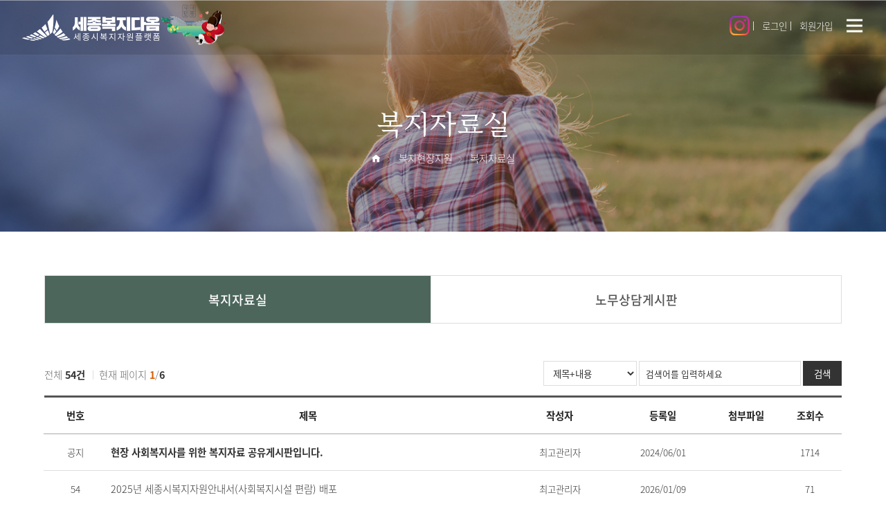

--- FILE ---
content_type: text/html;charset=UTF-8
request_url: https://pf.sjwf.or.kr/board.es?mid=a11604000000&bid=0029
body_size: 28067
content:









<!DOCTYPE html>


<html lang="ko">
<head>
<meta charset="UTF-8" />
<meta http-equiv="X-UA-Compatible" content="IE=edge" />
<meta name="viewport" content="width=device-width,initial-scale=1.0,minimum-scale=1.0,user-scalable=yes" />

<meta name="title" content="목록 | 복지자료실 | 복지현장지원 : 세종시복지자원플랫폼 세종복지다옴" />
<meta name="description" content="세종시복지자원플랫폼 세종복지다옴,목록 | 복지자료실 | 복지현장지원" />
<meta name="keyword" content="세종시에 있는 다양한 복지자원 정보와 참여기회를 제공하는 플랫폼입니다." />
<meta name="author" content="세종시복지자원플랫폼 세종복지다옴" />
<meta property="og:type" content="website" />
<meta property="og:title" content="세종시복지자원플랫폼 세종복지다옴" />
<meta property="og:site_name" content="세종시복지자원플랫폼 세종복지다옴" />
<meta property="og:description" content="세종시복지자원플랫폼 세종복지다옴" />
<meta property="og:url" content="https://pf.sjwf.or.kr" />
<meta property="og:image" content="https://pf.sjwf.or.kr/kor/img/common/og_logo.png" />
<title>목록 | 복지자료실 | 복지현장지원 : 세종시복지자원플랫폼 세종복지다옴</title>
<link rel="shortcut icon" href="/favicon.ico" />
<link rel="apple-touch-icon-precomposed" href="/favicon_m.png" />
<!-- 공통 CSS -->


	<link rel="stylesheet" href="/kor/css/default.css" />
	<link rel="stylesheet" href="/kor/css/layout.css?date=" media="all and (min-width:1024px)" />
	<link rel="stylesheet" href="/kor/css/layout_pad.css" media="all and (min-width:768px) and (max-width:1023px)" />
	<link rel="stylesheet" href="/kor/css/layout_mbl.css" media="all and (max-width:767px)" />
	<link rel="stylesheet" href="/kor/css/animate.css" />

<!-- 메인 CSS -->

<!-- 서브 CSS -->

	<link rel="stylesheet" href="/jquery/css/jquery.mCustomScrollbar.min.css" />
	<link rel="stylesheet" href="/upload/skin/board/plani.css" />
	
	
		<link rel="stylesheet" href="/kor/css/sub.css" media="all and (min-width:1024px)" />
		<link rel="stylesheet" href="/kor/css/sub_pad.css" media="all and (min-width:768px) and (max-width:1023px)" />
		<link rel="stylesheet" href="/kor/css/sub_mbl.css" media="all and (max-width:767px)" />
	
	<link rel="stylesheet" href="/kor/css/sub_es.css" />
	
	
	<link rel="stylesheet" href="/upload/skin/board/basic.css" />
	
		<link rel="stylesheet" href="/jquery/css/jquery.bxslider.css" />
	

<link rel="stylesheet" href="/css/printArea.css" media="print" />
	
<!-- 공통 JS -->
	<script src="/jquery/js/jquery-2.2.0.js"></script>
	<script src="/js/global.js"></script>

<!-- 서브 JS -->
	<script src="/kor/js/lib/ScrollMagic.min.js"></script>
	<script src="/kor/js/lib/jquery.mCustomScrollbar.concat.min.js"></script>
	<script src="/ease_src/sEditor/js/HuskyEZCreator.js"></script>
	<script src="/ease_src/js/board.js"></script>
	

	<!-- Global site tag (gtag.js) - Google Analytics -->
	<script async src="https://www.googletagmanager.com/gtag/js?id=UA-153126949-1"></script>
	<script>
		window.dataLayer = window.dataLayer || [];
		function gtag(){dataLayer.push(arguments);}
		gtag('js', new Date());

		gtag('config', 'UA-153126949-1');
	</script>
</head>
<body>
<div id="skipNav">
	<a href="#content_detail">본문으로 바로가기</a>
	<a href="#gnb">주메뉴 바로가기</a>
</div>
<div id="hiddenLayer" style="display:none"></div>
<div class="mw" id="mw_temp" style="display:none;"></div>
<div id="wrap">
	<header id="header">
		<div class="headerWrap">
			<h1 class="logo"><a href="/index.es?sid=a1">세종복지다옴 세종시복지자원플랫폼</a></h1>			
			<a href="http://www.sejong.go.kr" target="_blank" title="새 창" class="sejong"><img src="/kor/img/layout/logo2.png" alt="세종시청"></a>
			<nav id="gnb" class="gnb gnb-default">
				
					

<ul id="head_menu" class="topmenu">
	<li class="lnb2 mnfirst">
		<a href="/menu.es?mid=a11001000000">복지정보</a>
		<div class="submenu" style="display:none;">
			                                                                                       
			<ul class="sub10">
				<li class="sub01 subfirst"><a href="/menu.es?mid=a11001000000">세종시 지원사업</a>
					<div>
					</div>
				</li>
				<li class="sub02"><a href="/menu.es?mid=a11002000000">정부 지원사업</a>
					<div>
					</div>
				</li>
				<li class="sub04"><a href="/menu.es?mid=a11004000000">복지정보 소개</a>
					<div>
					</div>
				</li>
				<li class="sub03 sublast"><a href="/menu.es?mid=a11003000000">도움되는 사이트</a>
					<div>
					</div>
				</li>
			</ul>
			                                                                                       
		</div>
	</li>
	<li class="lnb3">
		<a href="/menu.es?mid=a10902000000">복지시설 검색</a>
		<div class="submenu" style="display:none;">
			                                                                                       
			<ul class="sub09">
				<li class="sub02 subfirst"><a href="/menu.es?mid=a10902000000">지역별 찾기</a>
					<div>
					</div>
				</li>
				<li class="sub01"><a href="/menu.es?mid=a10901000000">분야별 찾기</a>
					<div>
					</div>
				</li>
				<li class="sub04 sublast"><a href="/menu.es?mid=a10904000000">사회복지 이야기</a>
					<div>
					</div>
				</li>
			</ul>
			                                                                                       
		</div>
	</li>
	<li class="lnb4">
		<a href="/menu.es?mid=a11101000000">프로그램 정보</a>
		<div class="submenu" style="display:none;">
			                                                                                       
			<ul class="sub11">
				<li class="sub01 subfirst"><a href="/menu.es?mid=a11101000000">프로그램 신청</a>
					<div>
					</div>
				</li>
				<li class="sub03 sublast"><a href="/menu.es?mid=a11103000000">프로그램 안내</a>
					<div>
					</div>
				</li>
			</ul>
			                                                                                       
		</div>
	</li>
	<li class="lnb5">
		<a href="/menu.es?mid=a11702000000">도움 요청</a>
		<div class="submenu" style="display:none;">
			

			<ul class="sub17">
				<li class="sub02 subfirst"><a href="/menu.es?mid=a11702000000">본인 도움요청</a>
					<div>
					</div>
				</li>
				<li class="sub03"><a href="/menu.es?mid=a11703000000">이웃 도움요청</a>
					<div>
					</div>
				</li>
				<li class="sub04 sublast"><a href="/menu.es?mid=a11704000000">접수결과 확인</a>
					<div>
					</div>
				</li>
			</ul>
			

		</div>
	</li>
	<li class="lnb6">
		<a href="/menu.es?mid=a11303000000">나눔 신청</a>
		<div class="submenu" style="display:none;">
			                                                                                       
			<ul class="sub13">
				<li class="sub04 subfirst"><a href="/menu.es?mid=a11304000000">후원 신청</a>
					<div>
					</div>
				</li>
			</ul>
			                                                                                       
		</div>
	</li>
	<li class="lnb7">
		<a href="/menu.es?mid=a11604000000">복지현장지원</a>
		<div class="submenu" style="display:none;">
			

			<ul class="sub16">
				<li class="sub04 subfirst"><a href="/menu.es?mid=a11604000000">복지자료실</a>
					<div>
					</div>
				</li>
				<li class="sub05 sublast"><a href="/menu.es?mid=a11605000000">노무상담게시판</a>
					<div>
					</div>
				</li>
			</ul>
			

		</div>
	</li>
	<li class="lnb8 mnlast">
		<a href="/menu.es?mid=a10301000000">알림・문의</a>
		<div class="submenu" style="display:none;">
			
			<ul class="sub03">
				<li class="sub01 subfirst"><a href="/menu.es?mid=a10301000000">공지사항</a>
					<div>
					</div>
				</li>
				<li class="sub06"><a href="/menu.es?mid=a10306000000">자주하는 질문</a>
					<div>
					</div>
				</li>
				<li class="sub09 sublast"><a href="/menu.es?mid=a10309000000">문의 접수</a>
					<div>
					</div>
				</li>
			</ul>
			
		</div>
	</li>
</ul>


				
				

			</nav>
			

			

<div class="etc">
	<ul class="mn">
		
			
			
				
				<li class="icon-sns"><a href="https://www.instagram.com/sjdaom/" target="_blank" title="새창열림" class="sns-instagram"><span class="sr-only">네이버 블로그</span></a></li>
				<li><a href="/login_search.es?sid=a1"><span>로그인</span></a></li>
				<li><a href="/menu.es?mid=a11402000000">회원가입</a></li>
				
		
			
		<li class="last">
			<!-- /sitemap_search.es?sid=a1 -->
			<button type="button" class="all-menu">
				<span class="IR">전체메뉴</span>
				<span class="bar-area"><span class="bar"></span></span>
			</button>
		</li>
	</ul>
</div>
<div class="search-wrap">
	<div class="search-cont">
		<label for="search_keyword" class="sr-only">Search</label>
		<input type="text" class="form-control" id="search_keyword" name="integrated_keyword" value="" placeholder="Search">
		 <button type="submit" class="search_btn">
		 	<i class="xi-search"><span class="sr-only">검색</span></i>
		 </button>
	</div>
</div>
			<nav id="gnb_all" class="gnb all-menu-wrap">
				<div class="head-menu-wrap">
					<strong class="tit">ALL MENU</strong>
					
						

<ul id="head_menu_all" class="topmenu_all">
	<li class="lnb2 mnfirst">
		<a href="/menu.es?mid=a11001000000">복지정보</a>
		<div class="submenu">
			<ul class="sub10">
				<li class="sub01 subfirst"><a href="/menu.es?mid=a11001000000">세종시 지원사업</a>
				</li>
				<li class="sub02"><a href="/menu.es?mid=a11002000000">정부 지원사업</a>
				</li>
				<li class="sub04"><a href="/menu.es?mid=a11004000000">복지정보 소개</a>
				</li>
				<li class="sub03 sublast"><a href="/menu.es?mid=a11003000000">도움되는 사이트</a>
				</li>
			</ul>
		</div>
	</li>
	<li class="lnb3">
		<a href="/menu.es?mid=a10902000000">복지시설 검색</a>
		<div class="submenu">
			<ul class="sub09">
				<li class="sub02 subfirst"><a href="/menu.es?mid=a10902000000">지역별 찾기</a>
				</li>
				<li class="sub01"><a href="/menu.es?mid=a10901000000">분야별 찾기</a>
				</li>
				<li class="sub04 sublast"><a href="/menu.es?mid=a10904000000">사회복지 이야기</a>
				</li>
			</ul>
		</div>
	</li>
	<li class="lnb4">
		<a href="/menu.es?mid=a11101000000">프로그램 정보</a>
		<div class="submenu">
			<ul class="sub11">
				<li class="sub01 subfirst"><a href="/menu.es?mid=a11101000000">프로그램 신청</a>
				</li>
				<li class="sub03 sublast"><a href="/menu.es?mid=a11103000000">프로그램 안내</a>
				</li>
			</ul>
		</div>
	</li>
	<li class="lnb5">
		<a href="/menu.es?mid=a11702000000">도움 요청</a>
		<div class="submenu">
			<ul class="sub17">
				<li class="sub02 subfirst"><a href="/menu.es?mid=a11702000000">본인 도움요청</a>
				</li>
				<li class="sub03"><a href="/menu.es?mid=a11703000000">이웃 도움요청</a>
				</li>
				<li class="sub04 sublast"><a href="/menu.es?mid=a11704000000">접수결과 확인</a>
				</li>
			</ul>
		</div>
	</li>
	<li class="lnb6">
		<a href="/menu.es?mid=a11303000000">나눔 신청</a>
		<div class="submenu">
			<ul class="sub13">
				<li class="sub04 subfirst"><a href="/menu.es?mid=a11304000000">후원 신청</a>
				</li>
			</ul>
		</div>
	</li>
	<li class="lnb7">
		<a href="/menu.es?mid=a11604000000">복지현장지원</a>
		<div class="submenu">
			<ul class="sub16">
				<li class="sub04 subfirst"><a href="/menu.es?mid=a11604000000">복지자료실</a>
				</li>
				<li class="sub05 sublast"><a href="/menu.es?mid=a11605000000">노무상담게시판</a>
				</li>
			</ul>
		</div>
	</li>
	<li class="lnb8 mnlast">
		<a href="/menu.es?mid=a10301000000">알림・문의</a>
		<div class="submenu">
			<ul class="sub03">
				<li class="sub01 subfirst"><a href="/menu.es?mid=a10301000000">공지사항</a>
				</li>
				<li class="sub06"><a href="/menu.es?mid=a10306000000">자주하는 질문</a>
				</li>
				<li class="sub09 sublast"><a href="/menu.es?mid=a10309000000">문의 접수</a>
				</li>
			</ul>
		</div>
	</li>
</ul>


					
				</div>
				<div class="etc">
					<ul class="mn">
						
							
							
								
								<li class="icon-sns"><a href="https://www.instagram.com/sjdaom/" target="_blank" title="새창열림" class="sns-instagram"><span class="sr-only">네이버 블로그</span></a></li>
								<li><a href="/login_search.es?sid=a1"><span>로그인</span></a></li>
								<li><a href="/menu.es?mid=a11402000000">회원가입</a></li>
								
						
							
						<li class="last">
							<!-- /sitemap_search.es?sid=a1 -->
							<button type="button" class="all-menu allmenu-close">
								<span class="IR">전체메뉴 닫기</span>
								<span class="bar-area"><span class="bar"></span></span>
							</button>
						</li>
					</ul>
				</div>
			</nav>
		</div>
	</header>
	<div id="container">






<script>
	var mobile = (/sjwelfare/i.test(navigator.userAgent.toLowerCase()));
	var mobile_ios = (/sjwelfare ios/i.test(navigator.userAgent.toLowerCase()));
	$(document).ready(function(){
		if(mobile){
			$("#header").hide();
			$(".content_info").hide();
			$(".contentInfo").hide();
			$("#footer").hide();
			$("#section1").css("margin-top",0);
			/*$("#section6 > a").prop("href","");*/
			$(".sjwfwv").hide();
			$("#depth2_div").hide();
		}
	});

	$(function(){
		if($("#depth2_div ul li").length === 1){
			$("#depth2_div ul").remove();
		}
	})

</script>
<!-- contentWrap -->
<div id="contentWrap">
	<!-- content -->
	<div id="content">
		
		
		<!-- 타이틀 +  location  -->
		<section class="content_info 16">
			<div class="container">
				
				
				
					<h2 class="title">복지자료실</h2>
					<p class="control">
						
					</p>
				
				
				<nav class="location">
					<ul>
						<li class="icon">
							<a href="/index.es?sid=a1">
								<i class="xi-home"></i>
								<span class="sr-only">홈</span>
							</a>
						</li>
						
						
							
						<li><a href="/menu.es?mid=a11600000000">복지현장지원</a></li>
							
						<li><a href="/menu.es?mid=a11604000000" class="active">복지자료실</a></li>
							
						
						
					</ul>
				</nav>
			</div>
		</section>
		<!-- //타이틀 +  location  -->
		
		<!-- content_detail  -->
		<div id="content_detail" class="content_body container">
			
			
			
			
				<div id="depth2_div">
					

<ul id="left_menu_top" class="tab1" >
	<li id="li1604000000" class="first"><a href="/menu.es?mid=a11604000000" onclick="detailSubMenu('smenu1');"><span>복지자료실</span></a>
	</li>
	<li id="li1605000000" class="last"><a href="/menu.es?mid=a11605000000" onclick="detailSubMenu('smenu2');"><span>노무상담게시판</span></a>
	</li>
</ul>


				</div>
			




<div class="board_info">
	<div class="Search_rss">
		<form name="srhForm" method="post" action="/board.es?mid=a11604000000&amp;bid=0029#content" class="Search">
			<input type="hidden" name="mid" value="a11604000000" />
			<input type="hidden" name="bid" value="0029" />
			<input type="hidden" name="nPage" value="1" />
			<input type="hidden" name="b_list" value="10" />
			<input type="hidden" name="orderby" value="" />
			<input type="hidden" name="dept_code" value="" />
			<input type="hidden" name="tag" value="" />
			<input type="hidden" name="list_no" value="" />
			<input type="hidden" name="act" value="list" />
			<fieldset>
				<legend class="blind">복지자료게시판 검색</legend>
				
				<span class="form-select">
					<select name="keyField" id="select" title="검색어 분류를 선택하세요.">
						<option value="" selected="selected">제목+내용</option>
						<option value="TITLE">제목</option>
						<option value="CONTENT">내용</option>
						<option value="M_NAME">작성자</option>
						<option value="TAG">태그</option>
					</select>
				</span>
				<span class="form-input"><input type="text" name="keyWord" placeholder="검색어를 입력하세요" title="검색어를 입력하세요" value="" /></span>
				<span class="form-btn"><button type="submit" class="Btn-Gray Xs" onclick="goPage('1'); return false;">검색</button></span>
				<a class="icon_rss" href="/rss/board.es?mid=a11604000000&amp;bid=0029" target="_blank" title="새창"><span class="IR">RSS</span></a>
			</fieldset>
		</form>
	</div>
	<p class="page_info"><span class="total_page">전체 <b>54건</b> </span> <span class="current_page">현재 페이지 <strong>1</strong>/<b>6</b></span></p>
</div>
<div class="IR">복지자료게시판 목록</div>
<div class="table response">
	<table class="tstyle_list">
		<caption class="m-hidden">복지자료게시판 - 번호,  제목, 작성자, 등록일, 첨부파일, 조회수 안내</caption>
		<colgroup class="m-hidden">
			<col style="width: 8%;">
			
			<col />
			<col style="width: 13%;" span="2">
			<col style="width: 8%;" span="2">
		</colgroup>
		<thead class="m-hidden">
			<tr>
				<th scope="col">번호</th>
				
				<th scope="col">제목</th>
				<th scope="col">작성자</th>
				<th scope="col">등록일</th>
				<th scope="col">첨부파일</th>
				<th scope="col">조회수</th>
			</tr>
		</thead>
		<tbody id="listView">
			
			
				
					<tr>
						<td class="m-hidden"><i class="icon-notice">공지</i></td>
						
						<td class="title"><strong><a href="/board.es?mid=a11604000000&amp;bid=0029&amp;act=view&amp;list_no=358&amp;nPage=1" onclick="goView('358'); return false;" title="현장 사회복지사를 위한 복지자료 공유게시판입니다.">현장 사회복지사를 위한 복지자료 공유게시판입니다.</a></strong></td>
						<td aria-title="작성자">최고관리자</td>
						<td>2024/06/01</td>
						<td aria-title="첨부파일"></td>
						<td class="hit">1714</td>
					</tr>
				
			
			
			
			<tr>
				<td class="m-hidden">54</td>
				
				<td class="title">
<a href="/board.es?mid=a11604000000&amp;bid=0029&amp;act=view&amp;list_no=818&amp;tag=&amp;nPage=1"  title="2025년 세종시복지자원안내서(사회복지시설 편람) 배포">  2025년 세종시복지자원안내서(사회복지시설 편람) 배포</a></td>
				<td aria-title="작성자">최고관리자</td>
				<td >2026/01/09</td>
				<td class="file" aria-title="첨부파일">
					
					<div id="list818" class="fileBox"></div>
				</td>
				<td>71</td>
			</tr>
			
			<tr>
				<td class="m-hidden">53</td>
				
				<td class="title">
<a href="/board.es?mid=a11604000000&amp;bid=0029&amp;act=view&amp;list_no=736&amp;tag=&amp;nPage=1"  title="세종복지(愛) 2025년 봄호">  세종복지(愛) 2025년 봄호</a></td>
				<td aria-title="작성자">최고관리자</td>
				<td >2025/04/15</td>
				<td class="file" aria-title="첨부파일">
					
					<div id="list736" class="fileBox"></div>
				</td>
				<td>434</td>
			</tr>
			
			<tr>
				<td class="m-hidden">52</td>
				
				<td class="title">
<a href="/board.es?mid=a11604000000&amp;bid=0029&amp;act=view&amp;list_no=719&amp;tag=&amp;nPage=1"  title="세종복지(愛) 2024년 겨울호">  세종복지(愛) 2024년 겨울호</a></td>
				<td aria-title="작성자">최고관리자</td>
				<td >2025/01/10</td>
				<td class="file" aria-title="첨부파일">
					
					<div id="list719" class="fileBox"></div>
				</td>
				<td>387</td>
			</tr>
			
			<tr>
				<td class="m-hidden">51</td>
				
				<td class="title">
<a href="/board.es?mid=a11604000000&amp;bid=0029&amp;act=view&amp;list_no=718&amp;tag=&amp;nPage=1"  title="사회복지시설 재무회계실무 가이드 확장판 및 재무회계달력 배포">  사회복지시설 재무회계실무 가이드 확장판 및 재무회계달력 배포</a></td>
				<td aria-title="작성자">최고관리자</td>
				<td >2024/12/30</td>
				<td class="file" aria-title="첨부파일">
					
					<div id="list718" class="fileBox"></div>
				</td>
				<td>1547</td>
			</tr>
			
			<tr>
				<td class="m-hidden">50</td>
				
				<td class="title">
<a href="/board.es?mid=a11604000000&amp;bid=0029&amp;act=view&amp;list_no=717&amp;tag=&amp;nPage=1"  title="[매뉴얼] 세종복지다옴 이용 매뉴얼(관리자 포함)">  [매뉴얼] 세종복지다옴 이용 매뉴얼(관리자 포함)</a></td>
				<td aria-title="작성자">최고관리자</td>
				<td >2024/12/26</td>
				<td class="file" aria-title="첨부파일">
					
					<div id="list717" class="fileBox"></div>
				</td>
				<td>464</td>
			</tr>
			
			<tr>
				<td class="m-hidden">49</td>
				
				<td class="title">
<a href="/board.es?mid=a11604000000&amp;bid=0029&amp;act=view&amp;list_no=705&amp;tag=&amp;nPage=1"  title="세종복지(愛) 2024년 가을호">  세종복지(愛) 2024년 가을호</a></td>
				<td aria-title="작성자">최고관리자</td>
				<td >2024/10/14</td>
				<td class="file" aria-title="첨부파일">
					
					<div id="list705" class="fileBox"></div>
				</td>
				<td>394</td>
			</tr>
			
			<tr>
				<td class="m-hidden">48</td>
				
				<td class="title">
<a href="/board.es?mid=a11604000000&amp;bid=0029&amp;act=view&amp;list_no=704&amp;tag=&amp;nPage=1"  title="세종복지(愛) 2024년 여름호">  세종복지(愛) 2024년 여름호</a></td>
				<td aria-title="작성자">최고관리자</td>
				<td >2024/10/14</td>
				<td class="file" aria-title="첨부파일">
					
					<div id="list704" class="fileBox"></div>
				</td>
				<td>393</td>
			</tr>
			
			<tr>
				<td class="m-hidden">47</td>
				
				<td class="title">
<a href="/board.es?mid=a11604000000&amp;bid=0029&amp;act=view&amp;list_no=703&amp;tag=&amp;nPage=1"  title="세종복지(愛) 2024년 봄호">  세종복지(愛) 2024년 봄호</a></td>
				<td aria-title="작성자">최고관리자</td>
				<td >2024/10/14</td>
				<td class="file" aria-title="첨부파일">
					
					<div id="list703" class="fileBox"></div>
				</td>
				<td>358</td>
			</tr>
			
			<tr>
				<td class="m-hidden">46</td>
				
				<td class="title">
<a href="/board.es?mid=a11604000000&amp;bid=0029&amp;act=view&amp;list_no=702&amp;tag=&amp;nPage=1"  title="세종복지(愛) 2023년 겨울호">  세종복지(愛) 2023년 겨울호</a></td>
				<td aria-title="작성자">최고관리자</td>
				<td >2024/10/14</td>
				<td class="file" aria-title="첨부파일">
					
					<div id="list702" class="fileBox"></div>
				</td>
				<td>376</td>
			</tr>
			
			<tr>
				<td class="m-hidden">45</td>
				
				<td class="title">
<a href="/board.es?mid=a11604000000&amp;bid=0029&amp;act=view&amp;list_no=701&amp;tag=&amp;nPage=1"  title="세종복지(愛) 2023년 가을호">  세종복지(愛) 2023년 가을호</a></td>
				<td aria-title="작성자">최고관리자</td>
				<td >2024/10/14</td>
				<td class="file" aria-title="첨부파일">
					
					<div id="list701" class="fileBox"></div>
				</td>
				<td>364</td>
			</tr>
			
		</tbody>
	</table>		
</div>
<div class="board_pager"><span class="inner">

		<a href="/board.es?mid=a11604000000&amp;bid=0029&amp;nPage=1" class="pageFirst" onclick="goPage('1'); return false;" title="첫 페이지로 이동"><i class="xi-angle-left-min"><span class="sr-only">첫페이지</span></i></a>
		<a href="/board.es?mid=a11604000000&amp;bid=0029&amp;nPage=1" class="pagePrev" onclick="goPage('1'); return false;" title="이전블럭 페이지로 이동"><i class="xi-angle-left-min"><span class="sr-only">이전블럭페이지</span></i></a>
		<a href="/board.es?mid=a11604000000&amp;bid=0029&amp;nPage=1" class="pagePrevMbl" onclick="goPage('1'); return false;" title="이전 페이지로 이동"><i class="xi-angle-left-min"><span class="sr-only">이전페이지</span></i></a>
<a href="/board.es?mid=a11604000000&amp;bid=0029&amp;nPage=1" class="pageNow" onclick="goPage('1'); return false;" title="1페이지"><strong>1</strong></a><a href="/board.es?mid=a11604000000&amp;bid=0029&amp;nPage=2" class="pageNone" onclick="goPage('2'); return false;">2</a><a href="/board.es?mid=a11604000000&amp;bid=0029&amp;nPage=3" class="pageNone" onclick="goPage('3'); return false;">3</a><a href="/board.es?mid=a11604000000&amp;bid=0029&amp;nPage=4" class="pageNone" onclick="goPage('4'); return false;">4</a><a href="/board.es?mid=a11604000000&amp;bid=0029&amp;nPage=5" class="pageNone" onclick="goPage('5'); return false;">5</a><a href="/board.es?mid=a11604000000&amp;bid=0029&amp;nPage=6" class="pageNone" onclick="goPage('6'); return false;">6</a>
		<a href="/board.es?mid=a11604000000&amp;bid=0029&amp;nPage=2" class="pageNextMbl" onclick="goPage('2'); return false;" title="다음 페이지로 이동"><i class="xi-angle-right-min"><span class="sr-only">다음페이지</span></i></a>
		<a href="/board.es?mid=a11604000000&amp;bid=0029&amp;nPage=6" class="pageNext" onclick="goPage('6'); return false;" title="다음블럭 페이지로 이동"><i class="xi-angle-right-min"><span class="sr-only">다음블럭페이지</span></i></a>
		<a href="/board.es?mid=a11604000000&amp;bid=0029&amp;nPage=6" class="pageLast" onclick="goPage('6'); return false;" title="마지막 페이지로 이동"><i class="xi-angle-right-min"><span class="sr-only">마지막페이지</span></i></a>
</span></div>





	
	
		</div>
		<!-- //content_detail  -->
		<div class="contentInfo">
			
			
			
			
		</div>
	</div>
	<!-- //content  -->
	
		
			

		</div>
		<!-- //contentWrap  -->
		<footer id="footer" class="section">
			<div class="footWrap">
				

<div class="f-tside-wrap">
	<ul class="f-tside-lst">
		<li><a href="https://sj.pass.or.kr/menu.es?mid=a11002000000" target="_blank" title="새창으로 열림"><strong>개인정보처리방침</strong></a></li>
		<li><a href="/questionForm.es?mid=a10309000000">오류/문의 제보</a></li>
	</ul>
	<address class="address">(우)30150 세종특별자치시 한누리대로 2107<br>Copyright ©  Sejong Walfare Platform. All Rights Reserved.<br>본 플랫폼은 행정안전부가 주최하고, 한국정보화 진흥원이 주관하는 ‘2019년 디지털 사회혁신 프로젝트'의 지원을 받아 제작 되었습니다.</address>
	
</div>
<div class="logo">
	<a href="https://sejong.go.kr/" target="_blank" title="새창열림" class="logo1"><span class="sr-only">세종특별자치시</span></a>
	<a href="https://sj.pass.or.kr/" target="_blank" title="새창열림" class="logo2"><span class="sr-only">세종시사회서비스원</span></a>
	<a class="wa" href="http://www.webwatch.or.kr/Situation/WA_Situation.html?MenuCD=110&npp=9&skey=3&sval=%EC%84%B8%EC%A2%85%EB%B3%B5%EC%A7%80%EB%8B%A4%EC%98%B4" target="_blank" title="새창으로 열림"><img src="/kor/img/main/wa_mark.png" alt="과학기술정보통신부 WA(WEB접근성) 품질인증 마크, 웹와치(WebWatch) 2025.5.14~ 2026.5.13"/></a>
</div>
			</div>
		</footer>
	</div>
	<!-- //container -->
</div>
<!-- //wrap  -->
<!-- 공통 JS -->
	<script src="/kor/js/menu.js"></script>

<!-- 서브 JS -->
	<script src="/kor/js/sub.js"></script>
	
	<script src="/jquery/js/jquery.bxslider.min.js"></script>
	<script src="/jquery/js/ui.datepicker.js"></script>
	<script src="/jquery/js/jquery-ui.min.js"></script>
	

	

	
		<script>
			try { initNavigation('16'); } catch (e) { console.log(""); }	// 메인메뉴 활성화
			//try { initNavigationMbl('16'); } catch (e) { console.log(""); }	// 모바일 메인메뉴 활성화
			try { initLeftMenuLI('1604', '160400'); } catch (e) { console.log(""); }	// 서브메뉴 활성화
			try { init3DepthMenu('160400'); } catch (e) { console.log(""); }
			try { init4DepthMenu('16040000'); } catch (e) { console.log(""); }
			try { init5DepthMenu('1604000000'); } catch (e) { console.log(""); }
			try { init1DepthComboMenu('16'); } catch (e) { console.log(""); }
			$.ajax({ url:'/logInsert.es?mid=a11604000000' });		// 로그기록
		</script>
	
	

</body>
</html>


--- FILE ---
content_type: text/css
request_url: https://pf.sjwf.or.kr/kor/css/default.css
body_size: 15001
content:
@charset "UTF-8";
/*-------------------------------------------------
title       :default.css
Author      :Gahye Park
Create date :2019-10-07
-------------------------------------------------*/

@import url("fonts/webfonts_NotoSansKR/webfonts_NotoSansKR.css");
@import url("fonts/montserrat/font_montserrat.css");
@import url("fonts/webfonts_AritaBuri/webfonts_AritaBuri.css");
@import url("fonts/xeicon/xeicon.min.css");

*, *::before, *::after{-webkit-box-sizing:inherit;box-sizing:inherit;}
html{overflow:hidden;overflow-y:auto;-webkit-box-sizing:border-box;box-sizing:border-box;font-size:20px;}
body{overflow:hidden;margin:0;padding:0;font-size:0.8rem;line-height:1.75;font-family:"Noto Sans KR";font-weight:300;color:#222;}
header, footer, main, section, article, nav, aside{display:block;}
ul, ol, li, dl, dt, dd{margin:0;padding:0;list-style:none;}
h1, h2, h3, h4, h5, h6, p, form, figure, figcaption{margin:0;padding:0;}
fieldset, hr{display:block;margin:0;padding:0;border:0 none;}
input, select{max-width:100%;vertical-align:middle;}
input, select, button, textarea, optgroup{margin:0;font-family:inherit;font-size:inherit;color:inherit;}
address, em, i{font-style:normal;}
strong{font-weight:600;}
a{color:inherit;text-decoration:none;}
button{padding:0;border:0 none;background:none;cursor:pointer;}
input[type='submit']{-webkit-appearance:none;-moz-appearance:none;appearance:none;}
img-responsive{max-width:100%;border:0 none;font-size:0;vertical-align:middle;}
table{width:100%;border-collapse:collapse;}
caption, legend, .sr-only, .hidden, .blind, .IR{overflow:hidden;position:absolute;width:1px;height:1px;margin:-1px;padding:0;border:0 none;clip:rect(0, 0, 0, 0);}
.skip-to{position:absolute;top:-99px;left:0;z-index:999;width:100%;padding:10px 0;background:#333;color:#fff;text-align:center;text-decoration:none;}
.skip-to:hover, .skip-to:focus, .skip-to:active{display:block;top:0;}
.sr-only{position:absolute;overflow:hidden;width:1px;height:1px;margin:-1px;padding:0;border:0;clip:rect(0, 0, 0, 0);}
pre{font-family:"Noto Sans KR" !important;}

/*Skip To Content*/
#skipNav{position:absolute;left:0;top:-1000px;width:100%;height:0px;z-index:1000;line-height:0px;font-size:0px;}
#skipNav a{display:block;text-align:center;width:100%;line-height:0px;font-size:0px;}
#skipNav a:focus, #skipNav a:hover, #skipNav a:active{position:absolute;left:0px;top:1000px;padding:8px 0;display:block;height:30px;background:#20262c;font-size:12px;font-weight:bold;line-height:18px;color:#fff;}

.txt-left{text-align:left !important;}
.txt-center{text-align:center !important;}
.txt-right{text-align:right !important;}

.float-left{float:left !important;}
.float-right{float:right !important;}

.container::after{display:block;clear:both;content:'';}

/* ...생성 */
.substring{position:relative;padding-right:15px;}
.substring:after{position:absolute;bottom:0;right:0;content:"...";font-size:14px;}

/*checkbox, radio커스텀*/
.checkbox-radio-custom{position:relative;margin: 0 -.7rem;}
.checkbox-radio-custom:after {display:block;clear:both;content:''}
.checkbox-radio-custom > li{position:relative; float:left; margin: 0 .7rem; padding:.5rem 0;}
.checkbox-radio-custom > li + li{}
.checkbox-radio-custom input[type="checkbox"],
.checkbox-radio-custom input[type="radio"] {border:0;margin:-1px;overflow:hidden;padding:0;position:absolute;width:10px;height:10px;top:50%;transform:translateY(-50%);-webkit-transform:translateY(-50%);left:5px;}
.checkbox-radio-custom input[type="checkbox"]:hover + label:before,
.checkbox-radio-custom input[type="radio"]:hover + label:before{border-color:#000;}

.checkbox-radio-custom input[type="checkbox"]:focus + label:before,
.checkbox-radio-custom input[type="radio"]:focus + label:before{border-color:#000;}
.checkbox-radio-custom input[type="checkbox"]:active + label:before,
.checkbox-radio-custom input[type="radio"]:active + label:before{transition-duration:0s;filter:brightness(1.2);}
.checkbox-radio-custom input[type="checkbox"] + label,
.checkbox-radio-custom input[type="radio"] + label {position:relative;padding-left:30px;font-weight:normal;}
.checkbox-radio-custom input[type="checkbox"] + label:before, input[type="checkbox"] + label:after,
.checkbox-radio-custom input[type="radio"] + label:before,
.checkbox-radio-custom input[type="radio"] + label:after {box-sizing:content-box;position:absolute;content:'';display:block;left:0;}
.checkbox-radio-custom input[type="checkbox"] + label:before,
.checkbox-radio-custom input[type="radio"] + label:before {top:50%;width:20px;height:20px;transform:translateY(-50%);-webkit-transform:translateY(-50%);border:2px solid #ced4da;text-align:center;background:#fff;}
.checkbox-radio-custom input[type="checkbox"] + label:after,
.checkbox-radio-custom input[type="radio"] + label:after {background-color:#fcc419;top:50%;left:6px;width:12px;height:12px;transform:translateY(-50%) scale(0);-webkit-transform:translateY(-50%) scale(0);transform-origin:50%;transition:transform 200ms ease-out;}
.checkbox-radio-custom input[type="radio"]:checked + label:before {-moz-animation:borderscale 300ms ease-in;-webkit-animation:borderscale 300ms ease-in;animation:borderscale 300ms ease-in;background-color:#fff;}
.checkbox-radio-custom input[type="radio"]:checked + label:after{transform:translateY(-50%) scale(1);-webkit-transform:translateY(-50%) scale(1);}
.checkbox-radio-custom input[type="radio"] + label:before, input[type="radio"] + label:after{border-radius:50%;}
.checkbox-radio-custom input[type="checkbox"] + label:after {background-color:transparent;top:50%;left:.25rem;width:.4rem;height:.2rem;margin-top:-.2rem;border-style:solid;border-color:#fff;border-width:0 0 1.2px 1.2px;-moz-transform:rotate(-45deg) scale(0);-ms-transform:rotate(-45deg) scale(0);-webkit-transform:rotate(-45deg) scale(0);transform:rotate(-45deg) scale(0);-moz-transition:none;-o-transition:none;-webkit-transition:none;transition:none;}
.checkbox-radio-custom input[type="checkbox"]:checked + label:before{-moz-animation:borderscale 200ms ease-in;-webkit-animation:borderscale 200ms ease-in;animation:borderscale 200ms ease-in;background:#2daab8;border-color:transparent;}
.checkbox-radio-custom input[type="checkbox"]:checked + label:after{content:'';-moz-transform:rotate(-45deg) scale(1);-ms-transform:rotate(-45deg) scale(1);-webkit-transform:rotate(-45deg) scale(1);transform:rotate(-45deg) scale(1);-moz-transition:-moz-transform 200ms ease-out;-o-transition:-o-transform 200ms ease-out;-webkit-transition:-webkit-transform 200ms ease-out;transition:transform 200ms ease-out;}
.checkbox-radio-custom input[type="radio"]:focus + label:before{-moz-animation:borderscale 200ms ease-in;-webkit-animation:borderscale 200ms ease-in;animation:borderscale 200ms ease-in;}
.checkbox-radio-custom input[type="checkbox"] + label:before{width:16px;height:16px;}
.checkbox-radio-custom > span {display: inline-block; position: relative;  margin: 0 0.7rem;}

/*셀렉트박스*/
.select-box{position:relative;width:auto;height:40px;padding:0;border:1px solid #ddd;}
.select-box label{position:absolute;top:0;left:0;width:100%;height:100%;margin:0;padding:0 1.25rem 0 .75rem;line-height:40px;color:#666;font-size:.75rem;text-align:left;overflow:hidden;text-overflow:ellipsis;white-space:nowrap;}
.select-box label:after{position:absolute;top:50%;right:.5rem;transform:translateY(-50%);-webkit-transform:translateY(-50%);font-size:.65rem;line-height:.5rem;font-family:"xeicon";content:"\e941";transition:transform .3s;-webkit-transition:transform .3s;color:#313344;}
.select-box select.info-select{position:relative;width:100%;height:100%;padding:0;border:0 none;vertical-align:top;cursor:pointer;z-index:1;font-size:.8rem;}
.select-box:hover, .select-box:focus, .select-box.active:focus{border-color:#454c69 !important;}
.select-box:hover label, .select-box:focus label, .select-box.activ label{color:#030101;}
.select-box:hover label:after, .select-box:active label:after, .select-box:focus label:after{color:#030101;transform:translateY(-50%) rotate(180deg);-webkit-transform:translateY(-50%) rotate(180deg);}
.select-box .form-control{display:block;width:100%;padding:0.3rem 0.6rem;min-height:1.85rem;font-size:.75rem;color:#333;background-color:#fff;background-image:none;border:1px solid #ddd;vertical-align:top;}
.select-box .form-control:hover, .select-box .form-control:focus{border-color:#06377b;outline:0;}
.select-box .form-control::-moz-placeholder, .select-box .form-control:-ms-input-placeholder, .select-box .form-control::-webkit-input-placeholder{color:#333;}
.select-box .form-control[disabled], .select-box .form-control[readonly], fieldset[disabled] .select-box .form-control{background-color:#eee;opacity:1;}
.select-box .form-control[disabled], fieldset[disabled] .select-box .form-control{cursor:not-allowed;}

input[type="text"], input[type="password"], select{padding:0.3rem 0.6rem;min-height:1.85rem;font-size:.75rem;color:#333;background-color:#fff;background-image:none;border:1px solid #ddd;vertical-align:top;height:38px;}
input[type="text"],
input[type="password"],
select,
input::placeholder{color:#333;font-size:.7rem;}

input:-webkit-autofill{-webkit-box-shadow: 0 0 0 1000px white inset;}

/* .input-group{display:inline-block;min-width:9rem;position:relative;margin:auto;vertical-align:middle;}
.input-group.ful{width:100% !important;}
.input-group .form-control{float:left;width:100%;height:38px;padding:.5rem 70px 0.5rem .5rem;font-size:.8rem;line-height:1.5rem;color:#030101;z-index:auto;border:1px solid #ddd;}
.input-group input{width:100%;height:100%;}
 */
/*imgcut*/
.imgcut .img{position:relative;}
.imgcut .img > img{
	display:block;
	position:absolute;
	top:50%;
	left:50%;
	transform:translate(-50%, -50%) scale(1);
	transition: all 0.3s;
}
.imgcut a:hover .img > img,
.imgcut a:focus .img > img{
	transform:translate(-50%, -50%) scale(1.15);
	transition: all 0.3s;
}

/*btn*/
.btns{margin:2.8rem 0 3.5rem;}
.btns button,
.btns a,
[class^="btn-style"]{display:inline-block;vertical-align:middle;height:60px;padding:0 4.5rem;line-height:58px;width:auto;transition:background .3s, color .3s;-webkit-transition:background .3s, color .3s;font-weight:500;font-size:.9rem;text-align:center;cursor:pointer;}
.btns button i,
.btns a i,
[class^="btn-style"] > i{margin-right:.75rem;vertical-align:middle;}
.btns button + button,
.btns a + a,
.btns a + button{margin-left:10px;}
.btn{position:relative;overflow:hidden;display:inline-block;}
.btn > span{position:relative;display:block;z-index:2;}
.btn:before{position:absolute;z-index:1;bottom:-100%;left:0;width:100%;height:100%;content:'';transition:bottom .3s;-webkit-transition:bottom .3s;background:#fff; color: #000;}
.btn:hover:before,
.btn:focus:before{bottom:0; }
.btn1{width:150px; background:#000; border:1px solid transparent;border-radius:30px; color:#fff; transition: all 0.25s ease;}
.btn1:hover,
.btn1:focus{background-color: #fff; border-color: #ddd; color:#000;}
.btn2{width:150px; background:#fff; border:1px solid #000; border-radius:30px; color:#000;}
.btn2:before{background:#000;}
.btn2:hover,
.btn2:focus{background:#000; color:#fff;}
.btn3{padding:0 8.5rem; background:#fff; border:1px solid #000; border-radius:5px; color:#000;}
.btn3:before{background:#000;}
.btn3:hover,
.btn3:focus{color:#fff;}
.btn4{padding:0 8.5rem; background:#000; border:1px solid transparent; border-radius:5px; color:#fff;}
.btn4:before{background:#fff;}
.btn4:hover,
.btn4:focus{color:#000;}
.btns button.btn-sm, .btns a.btn-sm{font-size:.8rem;height:40px;line-height:38px;font-weight:200;}
.btns button.btn-l, .btns a.btn-l, .btns span.btn-l{width:300px;height:60px;padding:0;line-height:58px;}

/* 부트스트랩 */
fieldset{border:0;padding:0;}
legend{padding:0;border:0;font-size:0;}
.txt-left{text-align:left!important;}
.txt-right{text-align:right!important;}
.txt-center{text-align:center!important;}
.vertical{display:inline-block;vertical-align:middle;}
.sr-only{position:absolute;width:1px;height:1px;padding:0;margin:-1px;overflow:hidden;clip:rect(0,0,0,0);border:0}
.img-responsive{max-width:100%;height:auto;}

.col-xs-1, .col-sm-1, .col-md-1, .col-lg-1, .col-xs-2, .col-sm-2, .col-md-2, .col-lg-2, .col-xs-3, .col-sm-3, .col-md-3, .col-lg-3, .col-xs-4, .col-sm-4, .col-md-4, .col-lg-4, .col-xs-5, .col-sm-5, .col-md-5, .col-lg-5, .col-xs-6, .col-sm-6, .col-md-6, .col-lg-6, .col-xs-7, .col-sm-7, .col-md-7, .col-lg-7, .col-xs-8, .col-sm-8, .col-md-8, .col-lg-8, .col-xs-9, .col-sm-9,
.col-md-9, .col-lg-9, .col-xs-10, .col-sm-10, .col-md-10, .col-lg-10, .col-xs-11, .col-sm-11, .col-md-11, .col-lg-11, .col-xs-12, .col-sm-12, .col-md-12, .col-lg-12{position:relative;min-height:1px;padding-right:.75rem;padding-left:.75rem;}
.col-xs-1, .col-xs-2, .col-xs-3, .col-xs-4, .col-xs-5, .col-xs-6, .col-xs-7, .col-xs-8, .col-xs-9, .col-xs-10, .col-xs-11, .col-xs-12{float:left;}
.col-xs-12{width:100%;}
.col-xs-11{width:91.66666667%;}
.col-xs-10{width:83.33333333%;}
.col-xs-9{width:75%;}
.col-xs-8{width:66.66666667%;}
.col-xs-7{width:58.33333333%;}
.col-xs-6{width:50%;}
.col-xs-5{width:41.66666667%;}
.col-xs-4{width:33.33333333%;}
.col-xs-3{width:25%;}
.col-xs-2{width:16.66666667%;}
.col-xs-1{width:8.33333333%;}

/*부트스트랩*/
@media (min-width:768px){
    .col-sm-1, .col-sm-2, .col-sm-3, .col-sm-4, .col-sm-5, .col-sm-6, .col-sm-7, .col-sm-8, .col-sm-9, .col-sm-10, .col-sm-11, .col-sm-12{float:left;}
    .col-sm-12{width:100%;}
    .col-sm-11{width:91.66666667%;}
    .col-sm-10{width:83.33333333%;}
    .col-sm-9{width:75%;}
    .col-sm-8{width:66.66666667%;}
    .col-sm-7{width:58.33333333%;}
    .col-sm-6{width:50%;}
    .col-sm-5{width:41.66666667%;}
    .col-sm-4{width:33.33333333%;}
    .col-sm-3{width:25%;}
    .col-sm-2{width:16.66666667%;}
    .col-sm-1{width:8.33333333%;}
}
@media (min-width:992px){
    .col-md-1, .col-md-2, .col-md-3, .col-md-4, .col-md-5, .col-md-6, .col-md-7, .col-md-8, .col-md-9, .col-md-10, .col-md-11, .col-md-12{float:left;}
    .col-md-12{width:100%;}
    .col-md-11{width:91.66666667%;}
    .col-md-10{width:83.33333333%;}
    .col-md-9{width:75%;}
    .col-md-8{width:66.66666667%;}
    .col-md-7{width:58.33333333%;}
    .col-md-6{width:50%;}
    .col-md-5{width:41.66666667%;}
    .col-md-4{width:33.33333333%;}
    .col-md-3{width:25%;}
    .col-md-2{width:16.66666667%;}
    .col-md-1{width:8.33333333%;}
}
@media (min-width:1200px){
    .col-lg-1, .col-lg-2, .col-lg-3, .col-lg-4, .col-lg-5, .col-lg-6, .col-lg-7, .col-lg-8, .col-lg-9, .col-lg-10, .col-lg-11, .col-lg-12{float:left;}
    .col-lg-12{width:100%;}
    .col-lg-11{width:91.66666667%;}
    .col-lg-10{width:83.33333333%;}
    .col-lg-9{width:75%;}
    .col-lg-8{width:66.66666667%;}
    .col-lg-7{width:58.33333333%;}
    .col-lg-6{width:50%;}
    .col-lg-5{width:41.66666667%;}
    .col-lg-4{width:33.33333333%;}
    .col-lg-3{width:25%;}
    .col-lg-2{width:16.66666667%;}
    .col-lg-1{width:8.33333333%;}
}


/* 기본 반응형 */
@media screen and (max-width:1024px){
    html{font-size:18px;}
}

--- FILE ---
content_type: text/css
request_url: https://pf.sjwf.or.kr/upload/skin/board/plani.css
body_size: 35580
content:
@charset "UTF-8";

@import url(/font/webfonts_NotoSansKR.css);
@import url(/font/dingbat_xeicon.css);

.sr-only, .hidden, .blind, .IR{position:absolute;width:1px;height:1px;padding:0;margin:-1px;overflow:hidden;clip:rect(0, 0, 0, 0);border:0;}
/*페이징 정보*/
.board_info{position:relative;margin-bottom:.5rem;}/* 2019-04-24 SY,CHo */
.board_info::after{content:"";clear:both;display:table;}
.board_info .page_info{float:left;margin-top:8px;}
.board_info .page_info strong, .board_info .page_info b{color:#333;}
.board_info .page_info .current_page{position:relative;padding-left:.5rem;margin-left:.4rem;}
.board_info .page_info .current_page::before{content:'';display:block;background-color:#ddd;width:1px;height:0.7rem;position:absolute;left:0;top:50%;-webkit-transform:translateY(-50%);transform:translateY(-50%);}

/*검색*/
.board_info .Search_rss{float:right;text-align:right;position:relative;font-size:.75rem;}
.board_info .Search_rss a.icon_rss{display:none;}

.board_info fieldset{clear:both;display:table;width:100%;position:relative;overflow:hidden;}
.board_info fieldset select, .board_info fieldset input, .board_info fieldset button{border:1px solid #ddd;display:block;width:100%;height:100%;padding:0 .5rem;}
.board_info fieldset span{display:inline-block;vertical-align:middle;height:2rem;}
.board_info fieldset span:first-of-type{margin-left:0;}
.board_info fieldset span.form-select{min-width:7.5rem;position:relative;}
.board_info fieldset span.form-select::after{content:'\e936';color:#333;position:absolute;right:0.5rem;top:50%;-webkit-transform:translateY(-50%);transform:translateY(-50%);font-family:"xeicon";}
.board_info fieldset span.form-select select{background-color:transparent;position:relative;z-index:1;}

.board_info fieldset span.form-input{width:13rem;}

.board_info fieldset span.form-btn{min-width:2rem; }
.board_info fieldset span.form-btn button{background-color:#333;border:#333;color:#fff;padding:0 .9rem;}

div.tstyle_list, div.tstyle_view, .galleryList, .writeForm, .listFaq, .fc .fc-view{border-top:3px solid #555;}
div.tstyle_list, .galleryList, .list_board, .writeForm, .listFaq{position:relative;}
div.tstyle_list::after, .galleryList::after, .list_board::after, .writeForm::after, .listFaq::after{content:'';width:100%;height:1px;background-color:#aaa;position:absolute;bottom:0;left:0;}

/*목록*/
div.tstyle_list > div > ul{display:table;table-layout:fixed;width:100%;clear:both;overflow:hidden;margin:0;}
div.tstyle_list > div > ul > li{display:table-cell;/*min-height:44px;*/ padding:.7rem .25rem;text-align:center;text-overflow:ellipsis;/*white-space:nowrap;*/ width:10%;vertical-align:middle;word-break:break-all;}
div.tstyle_list > div > ul > li::before{display:none;}
div.tstyle_list > div > ul > li:first-child{border-left:0;}
div.tstyle_list > div.dhead{border-bottom:1px solid #aaa;}
div.tstyle_list > div.dbody > ul{border-bottom:1px solid #ddd;font-size:.75rem;}
div.tstyle_list > div.dhead > ul li{color:#222;font-weight:bold;}
div.tstyle_list > div.dbody > ul:last-child{border-bottom:0;}
div.tstyle_list > div.dbody > ul.notice .icon-notice{color:#fff;display:inline-block;border-radius:50%;width:1.8rem;height:1.8rem;text-align:center;background-color:#333;padding-top:.35rem;font-size:.65rem;}
div.tstyle_list > div.dbody > ul.notice li:first-child{color:#000;font-weight:500;}
div.tstyle_list > div.dhead > ul li.title{width:auto;text-align:center;}
div.tstyle_list > div.dbody > ul > li.title{width:auto;text-align:left;}
div.tstyle_list > div.dbody > ul > li a{display:inline-block;vertical-align:middle;overflow:hidden;text-align:left;text-overflow:ellipsis;white-space:nowrap;width:100%;font-size:.8rem;}
.xi-subdirectory-arrow{color:#999;font-size:1rem;display:inline-block;vertical-align:middle;margin-left:1rem;margin-right:.2rem;}
.xi-lock{color:#222;font-size:1rem;display:inline-block;vertical-align:middle;margin-right:.2rem;}
div.tstyle_list > div.dbody > ul > li.file a{text-align:center;width:100%;}
div.tstyle_list > div.dbody > ul > li.file .xi-save{display:inline-block;width:.8rem;height:.85rem;background:url("/upload/skin/board/plani/icon_save.png") 0 0/cover no-repeat;}
div.tstyle_list > div.dbody > ul > li.file .xi-save::before{display:none;}
div.tstyle_list > div.dbody > ul > li span.re-num{color:#d85430;}
div.tstyle_list > div.dbody > ul > li a:hover{text-decoration:underline;}
div.tstyle_list > div.dbody > ul > li a.btn-line{display:inline-block;width:auto;}
div.tstyle_list > div.dbody > ul > li a.btn-line:hover{color:#fff;text-decoration:none;}
div.tstyle_list > div.dbody .xi-new{color:#126fb4;font-size:1.1rem;display:inline-block;vertical-align:middle;margin-left:.4rem;}
div.tstyle_list > div.dbody .state{font-size:.75rem;display:inline-block;vertical-align:middle;margin-left:.4rem;border-radius:2px;padding:.1rem .45rem;}
div.tstyle_list > div.dbody .state.ing{background-color:#126fb4;color:#fff;}
div.tstyle_list > div.dbody .state.end{background-color:#555;color:#fff;}
div.tstyle_list > div.dbody .state.ready{background-color:#eee;color:#333;}

div.tstyle_list .W8 {width:8% !important;}
div.tstyle_list .W10 {width:10% !important;}
div.tstyle_list .W13 {width:13% !important;}
div.tstyle_list .W20 {width:20% !important;}

/* 갤러리 리스트 */
.galleryList{overflow:hidden;}
.galleryList > ul{display: flex;  flex-flow: row wrap; margin:0 -1.3%;}
.galleryList > ul > li{display: flex;  flex-flow: row wrap; width:33.33%;padding: 2rem 1.3%;border-bottom:1px solid #ddd;position:relative; overflow: hidden;}
.galleryList > ul > li > a.gallery-wrap{display:block; width: 100%;  border:1px solid #eaeaea;border-bottom:2px solid #eaeaea;overflow:hidden;position:relative;}
.galleryList > ul > li .img{display:block;height: 9.65rem; overflow: hidden;}
.galleryList > ul > li .thumb{display:block;overflow:hidden;position:relative;width:100%;height:0;padding-bottom:61%;margin:0 auto 1rem;text-align:center;background:#000;border:1px solid #ddd;}
.galleryList > ul > li .thumb::before{content:"\e9c5";font-family:"xeicon";font-size:1.8rem;line-height:1;font-weight:bold;color:#fff;vertical-align:middle;position:absolute;left:50%;top:30%;-webkit-transform:translateX(-50%) scale(2);transform:translateX(-50%) scale(2);opacity:0;visibility:hidden;-webkit-transition:all .25s;transition:all .25s;}
.galleryList > ul > li .thumb::after{content:'  자세히 보기';color:#fff;position:absolute;left:50%;top:55%;opacity:0;visibility:hidden;-webkit-transform:translate(-50%, 20%);transform:translate(-50%, 20%);}
.galleryList > ul > li .thumb img{width:100%;-webkit-transition:all .25s;transition:all .25s;}
.galleryList > ul > li .txt{display:block;padding: 1.5rem 1.3rem 5rem;position:relative;}
.galleryList > ul > li .title{color:#000;display:block;font-size:1.1rem;white-space:nowrap;line-height: 1.2;text-overflow:ellipsis;overflow:hidden;word-break:keep-all;width:100%;-webkit-transition:all .4s;transition:all .4s;margin-bottom:.75rem;}
.galleryList > ul > li .date, .galleryList > ul > li .hit{display:inline-block;color:#666;font-size: .85rem;}
.galleryList > ul > li .date b, .galleryList > ul > li .hit b{font-weight:normal;color:#000;display:inline-block;margin-right:.2rem;}
.galleryList > ul > li .desc{display:-webkit-box;-webkit-line-clamp:2;max-height:2.3rem;-webkit-box-orient:vertical;overflow:hidden;text-overflow:ellipsis;margin-bottom:1rem;}
.galleryList > ul > li .hit{position:relative;padding-left:.5rem;margin-left:.4rem;}
.galleryList > ul > li .hit::before{content:'';display:block;background-color:#ddd;width:1px;height:0.7rem;position:absolute;left:0;top:50%;-webkit-transform:translateY(-50%);transform:translateY(-50%);}
.galleryList > ul > li > a.gallery-wrap:hover .thumb::before, .galleryList > ul > li:hover .thumb::after{opacity:1;visibility:visible;-webkit-transition:all .25s;transition:all .25s;}
.galleryList > ul > li > a.gallery-wrap:hover .thumb::before{font-weight:normal;-webkit-transform:translateX(-50%) scale(1);transform:translateX(-50%) scale(1);}
.galleryList > ul > li > a.gallery-wrap:hover .thumb::after{-webkit-transform:translate(-50%, 0%);transform:translate(-50%, 0%);-webkit-transition-delay:.2s;transition-delay:.2s;}
.galleryList > ul > li > a.gallery-wrap:hover img{transform:scale(1.1);opacity:.4;}
.galleryList.col3 > ul li{width:33.33333333%;}
.galleryList.col4 > ul li{width:25%;}
.galleryList.thumbnail > ul{margin:0;}
.galleryList.thumbnail > ul li{float:none;min-height:13rem;padding-left:0;padding-right:0;}
.galleryList.thumbnail > ul li::after{content:"";clear:both;display:table;}
.galleryList.thumbnail > ul li .thumb{width:23%;padding-bottom:14%;position:absolute;}
.galleryList.thumbnail > ul li .txt{padding:1rem 2rem 2rem 27%;}
.galleryList.book_style1 > ul{margin:0 -2%;}
.galleryList.book_style1 > ul li{width:50%;padding-left:2%;padding-right:2%;position:relative;min-height:14rem;}/* 2019-04-24 SY,CHo */
.galleryList.book_style1 > ul li::after{content:"";clear:both;display:table;}
.galleryList.book_style1 > ul > li > a{position:static;}
.galleryList.book_style1 > ul li .title{font-size:1rem;margin-bottom:1rem;}
.galleryList.book_style1 > ul li .thumb{width:23%;padding-bottom:30%;position:absolute;right:1.3rem;}
.galleryList.book_style1 > ul li .txt{padding-right:30%;}
.galleryList.book_style1 > ul li .txt .desc{-webkit-line-clamp:3;max-height:4rem;}
.galleryList.book_style1 .date, .galleryList.book_style1 .hit{display:none;}
.galleryList.book_style2 > ul{margin:0 -1%;}
.galleryList.book_style2 > ul li{width:25%;padding-left:1%;padding-right:1%;}
.galleryList.book_style2 > ul li .thumb{height:auto;padding-bottom:0;}
.galleryList.book_style2 > ul li .thumb::before{top:40%;}
.galleryList.book_style2 > ul li .desc{display:none;}
.galleryList.book_style2 > ul li .date{display:block;}
.galleryList.book_style2 .date, .galleryList.book_style2 .hit{display:none;}
.galleryList .btn{display:block;margin-top:1rem;}

/*페이징*/
.board_pager{margin:30px auto;text-align:center;}
.board_pager .inner{display:table;margin:0 auto;}
.board_pager a{border-radius:50%;width:2rem;height:2rem;text-align:center;background-color:transparent;color:#999;border:1px solid #ddd;display:inline-block;vertical-align:middle;font-size:.8rem;padding-top:.25rem;margin:0 2px;text-decoration:none;}
.board_pager a:hover{background-color:#f5f6fa;-webkit-transition:all .25s;transition:all .25s;}
.board_pager .pageNone{border-color:transparent;}
.board_pager .pageNone:hover{border-color:#ddd;-webkit-transition:all .2s;transition:all .2s;}
.board_pager .pageNow{background-color:#333;border-color:#333;}
.board_pager .pageNow strong{color:#fff;}
.board_pager + .survey{margin-top:100px;}
.board_pager i{font-size:1rem;margin-top:.25rem;color:#777;}
.board_pager .pageFirst i::after{content:"\e93c";font-family:"xeicon";margin-left:-.8rem;}
.board_pager .pageLast i::after{content:"\e93f";font-family:"xeicon";margin-left:-.8rem;}
.board_pager .pagePrev{margin-right:1rem;}
.board_pager .pageNext{margin-left:1rem;}

/* button */
/* .btn{float:left;} */
.btn-line{display:inline-block;min-width:6.8rem;/* width:49%; */border:1px solid #999;background-color:#fff;padding:.35rem .75rem;position:relative;-webkit-transition:all .25s;transition:all .25s;}
.btn-line.btn-down i::after{content:'\eb7c';font-family:"xeicon";}
.btn-line.btn-view i::after{content:'\e97a';font-family:"xeicon";}
.btn-line i{position:absolute;right:0.6rem;top:50%;-webkit-transform:translateY(-50%);transform:translateY(-50%);color:#333;}
.btn-line:hover{background-color:#333;color:#fff;}
.btn-line:hover i{color:#fff;}
.btn-line.type2{border:1px solid #333;background-color:#333;color:#fff;}

/*상세뷰*/
div.tstyle_view{margin-bottom:1rem;}
div.tstyle_view div.title{color:#333;font-size:1rem;font-weight:bold;padding:1.2rem 0;text-align:center;}
div.tstyle_view ul.head{padding:.9rem 0;border-top:1px solid #ddd;border-bottom:1px solid #ddd;text-align:center;background-color:#f8f9fa;}
div.tstyle_view ul.head li{display:inline-block;}
div.tstyle_view ul.head li ~ li{position:relative;padding-left:.5rem;margin-left:.4rem;}
div.tstyle_view ul.head li ~ li::before{content:'';display:block;background-color:#ddd;width:1px;height:0.6rem;position:absolute;left:0;top:50%;-webkit-transform:translateY(-50%);transform:translateY(-50%);}
div.tstyle_view ul.head li strong{color:#000;font-weight:normal;padding-right:5px;}
div.tstyle_view ul.head li span{color:#777;}
div.tstyle_view div.tb_contents{padding:3rem;border-bottom:1px solid #d3d8dd;word-break:keep-all;}
div.tstyle_view div.tb_contents img {max-width: 100%;}
/*첨부파일*/
div.tstyle_view .add_file_list{display:table;width:100%;border-bottom:1px solid #d3d8dd;}
div.tstyle_view .add_file_list .title{display:table-cell;width:10%;color:#333;padding:1rem;}
div.tstyle_view .add_file_list .add_file{display:table-cell;padding:1rem 0;}
ul.add_file li::after{content:"";clear:both;display:table;}
ul.add_file li::before{display:none;}
ul.add_file li .file_down{margin-left:.3rem;}
ul.add_file li .file_down:hover{color:#126fb4;}
ul.add_file li .fileSize{color:#999;font-size:.8em;margin-left:.2rem;}
ul.add_file li .link{float:right;}
ul.add_file li .link .btn-line{font-size:.7rem;width:auto;min-width:5rem;padding:.1rem 1.1rem .1rem .5rem;}
ul.add_file li .link .btn-line i{right:.35rem;}
ul.add_file li .xi-close-circle{display:inline-block;vertical-align:middle;font-size:1rem;color:#888;margin-left:.5rem;-webkit-transition:all .25s;transition:all .25s;}
ul.add_file li .xi-close-circle:hover{color:#126fb4;}
ul.add_file li .input_file{display:inline-block;padding:.3rem .6rem;border:1px solid #999;-webkit-transition:all .25s;transition:all .25s;}
ul.add_file li .input_file:hover{background-color:#999;color:#fff;}

/*개인정보 수집 동의*/
.privacy_agree .title_depth01{color:#333;font-size:18px;font-weight:500;margin:20px 0 10px;}
.privacy_agree .group{border:1px solid #ddd;border-top:1px solid #666;margin-bottom:15px;padding:20px 25px;}
.privacy_agree .group .title_depth02{color:#333;font-size:15px;font-weight:500;}
.privacy_agree .group .bul_dot strong, .privacy_agree .group .bul_dot div{font-size:14px;padding-left:8px;position:relative;}
.privacy_agree .group .bul_dot strong:before{content:'';position:absolute;top:9px;left:0;width:3px;height:3px;border-radius:100px;background:#666;}

/*이전글/다음글*/
.list_board{margin:50px 0;}
.list_board li{border-top:1px solid #e2e3e6;padding:.75rem 1rem;position:relative;}
.list_board li::after{content:"";clear:both;display:table;}
.list_board li span{display:block;float:left;position:relative;vertical-align:top;padding-left:1.5rem;}
.list_board li span:before{content:'\e943';font-family:"xeicon";position:absolute;left:0;}
.list_board li:first-child span:before{-webkit-transform:rotate(180deg);transform:rotate(180deg);}
.list_board li a{color:#333;display:block;padding-left:6rem;}
.list_board li a:hover{text-decoration:underline;}

/*댓글*/
div.CommentWrap{margin:2rem auto;}
div.CommentWrap > .cmtForm h4{font-size: 18px; font-weight:500;margin-bottom:15px;}
div.CommentWrap > .cmtForm h4 span.re-num{color:#d85430;vertical-align:0;}
div.CommentWrap div.commentList .title{border-bottom:1px solid #aaa;padding-bottom:1rem;margin-top:2.5rem;}
div.CommentWrap div.commentList .title b{color:#126fb4;}
div.CommentWrap div.commentList ul li{border-bottom:1px solid #e8e8e8;padding:1rem .8rem;position:relative;}
div.CommentWrap div.commentList ul li .comment{display:block;margin-bottom:.1rem;}
div.CommentWrap div.commentList ul li .name{color:#333;}
div.CommentWrap div.commentList ul li > span.date{display:block;color:#aaa;font-size:.7rem;margin:0 3px;}
div.CommentWrap div.commentList ul li span.cmtBtnGroup{position:absolute;right:.5rem;top:1rem;display:block;}
div.CommentWrap div.commentList ul li span.cmtBtnGroup > span{display:inline-block;font-size:.7rem;cursor:pointer;}
div.CommentWrap div.commentList ul li span.cmtBtnGroup > span:hover{color:#126fb4;}
div.CommentWrap div.commentList ul li span.cmtBtnGroup > span.cmtDel{position:relative;padding-left:.5rem;margin-left:.4rem;}
div.CommentWrap div.commentList ul li span.cmtBtnGroup > span.cmtDel::before{content:'';display:block;background-color:#ddd;width:1px;height:0.65rem;position:absolute;left:0;top:50%;-webkit-transform:translateY(-50%);transform:translateY(-50%);}
div.CommentWrap div.commentList ul li .btn-recomment{display:inline-block;padding:.2rem .5rem;border:1px solid #ddd;margin:.5rem 0 1rem;font-size:.7rem;}
div.CommentWrap div.commentList ul li .btn-recomment:hover{-webkit-transition:all .25s;transition:all .25s;background-color:#ddd;}
div.CommentWrap div.commentList ul li > ul{opacity:0;visibility:hidden;overflow:hidden;max-height:0;}
div.CommentWrap div.commentList ul li.active > ul{opacity:1;visibility:visible;-webkit-transition:all .25s;transition:all .25s;transition:all .25s;max-height:inherit;}
div.CommentWrap div.commentList ul li.re_comment{padding-left:1rem;padding-right:1rem;}
div.CommentWrap div.commentList ul li.re_comment::before{content:'\e97e';font-family:"xeicon";position:absolute;margin-left:-1rem;}
div.CommentWrap div.commentList ul li ul{border-top:1px solid #e8e8e8;}
div.CommentWrap div.commentList ul li.re_comment:last-child{border-bottom:0;}
div.CommentWrap div.commentList ul li > span.new{background:#51b69f;border-radius:50px;display:block;width:7px;height:7px;position:absolute;top:21px;left:0;}
div.CommentWrap div.commentList ul li.re_comment > span.new{background:#51b69f;border-radius:50px;display:block;width:7px;height:7px;position:absolute;top:21px;left:-10px;}
.CommentWrap .agreement_box .section-tit {font-size: 1rem; font-weight:600;margin-bottom:15px;}
.CommentWrap .checkbox-radio-custom {margin-bottom: 3rem;}
.CommentWrap .agreement_box.no_scroll {height: auto;}

/*댓글-답변*/
div.CommentWrap div.cmtForm fieldset{width:100%;padding:0;}
div.CommentWrap div.cmtForm div.memo{background:#fff;border:1px solid #ddd;height:6.5rem;position:relative;}
div.CommentWrap div.cmtForm div.memo span.num{color:#999;background-color:#f8f9fa;font-size:12px;display:block;position:absolute;bottom:0;left:0;width:100%;height:2.3rem;padding:.7rem;}
div.CommentWrap div.cmtForm div.memo span.num > span#opinionLength{color:#999;}
div.CommentWrap div.cmtForm div.memo textarea{border:0;-webkit-box-sizing:border-box;box-sizing:border-box;-webkit-appearance:none;-webkit-border-radius:0;float:left;font-size:14px;padding:10px 10px 0 10px;width:100%;height:4.1rem;color:#999;}
div.CommentWrap div.cmtForm div.memo button{background:#555;color:#fff;height:2.3rem;position:absolute;bottom:0;right:0;padding:0 1rem;}
/*댓글-수정*/
div.spread_box{background:#fff;border:1px solid #D9D9D9;clear:both;position:relative;overflow:hidden;}
div.spread_box textarea{border:0;-webkit-box-sizing:border-box;box-sizing:border-box;-webkit-appearance:none;-webkit-border-radius:0;float:left;font-size:14px;padding:10px 10px 0 10px;width:81%;height:43px;}
div.spread_box button{background:#2c3354;background-size:20px;border-radius:0;border:0;color:#fff;float:right;height:65px;width:19%;font-size:14px;}

/*수정/삭제 비밀번호입력*/
#questPW{clear:both;overflow:hidden;}
#questPW .txtBox{background:url("/upload/skin/board/basic/icon-lock.png") no-repeat center top;padding-top:120px;position:relative;text-align:center;}
#questPW .txtBox .title{color:#666;font-size:16px;margin-bottom:10px;}
#questPW .txtBox .pw_div{display:inline-block;}
#questPW .txtBox .pw_div input{border:1px solid #ddd;padding:5px;width:140px;height:37px;}
#questPW .txtBox .font_red{color:#cc3300;display:block;word-break:keep-all;position:absolute;bottom:-30px;}
#questPW .txtBox .btnWrap{display:inline-block;vertical-align:bottom;}
#questPW .txtBox .btnWrap button{background:#6d7c90;border:1px solid #6d7c90;color:#fff;padding:0 24px;line-height:36px;display:block;float:left;margin-left:1px;-webkit-transition:all .2s;transition:all .2s;}
#questPW .txtBox .btnWrap button:hover{background:#fff;color:#6d7c90;}

/*BtnArea*/
.BtnArea{text-align:right;margin-bottom:1.5rem;}
.BtnArea button{min-width:5rem;border:1px solid #ddd;background:#fff;color:#555;padding:.6rem 0;}
.BtnArea button:hover{border-color:#333;-webkit-transition:all .2s;transition:all .2s;}
.BtnArea .btn_list, .BtnArea .btn_submit{background:#333;color:#fff;border-color:#333;}
.BtnArea .btn_list:hover, .BtnArea .btn_submit:hover{background:#fff;color:#555;border:1px solid #333;}
.BtnArea .btn_md{min-width:4.4rem;padding:.5rem 1.5rem;font-size:.75rem;}
.BtnArea .btn_sm{min-width:3.7rem;padding:.4rem 1.2rem;font-size:.75rem;}

.content_body input{border:1px solid #ddd;padding:.4rem .7rem;}
.content_body input[type="file"]{border:none;}/* 2019-04-24 SY,CHo */
.content_body input:focus ~ label, .content_body select:focus ~ label, .content_body textarea:focus ~ label{outline:1px solid rgb(77, 144, 254);}
.content_body input::placeholder{color:#333;}
.content_body input[disabled], .content_body input[readonly]{background-color:#eee;opacity:1;}
.content_body input[disabled]{cursor:not-allowed;}

/*등록폼*/
.writeForm{margin-bottom:1.5rem;}
.tstyle_write{width:100%;border-collapse:collapse;letter-spacing:0;position:relative;}
.tstyle_write th, .tstyle_write td{font-size:.8rem;padding:.5rem 1rem;border-bottom:1px solid #e4e4e4;word-break:keep-all;}
.tstyle_write tbody th{color:#333;text-align:left;vertical-align:top;padding-top:.8rem;}
.tstyle_write tbody th label{position:relative;}
.tstyle_write tbody th label .star{color:orange;margin-left:.2rem;position:absolute;right:-.5rem;top:0;}
.tstyle_write tbody tr td{font-size:.75rem;}
.tstyle_write tbody tr td input#title{width:100%;}
.tstyle_write tbody tr td textarea{border:1px solid #ddd;padding:.4rem .7rem;min-height:200px;width:100%;}
.tstyle_write tbody tr td.th_add span{font-weight:normal;font-size:11px;color:#777;letter-spacing:-1px;}
.tstyle_write tbody tr td.add_file th{background-color:#fff;}
.tstyle_write tbody tr td.add_file td{background:url(/upload/skin/board/basic/line_bar.gif) no-repeat left center;border-left:0;}
.tstyle_write tbody tr td.add_file th span{font-size:11px;font-weight:normal;color:#717171;}
.tstyle_write tbody tr.file_info td{border-left:none;font-size:11px;font-weight:normal;color:#717171;}
.tstyle_write tbody tr.file_info th, .tstyle_write tr.file_info td{background:#FCFCFC;padding:3px 0 3px 70px;}
.tstyle_write tbody td:first-child{border-left:0;}
.tstyle_write tbody tr.add_file td input{border:none !important;}
.tstyle_write tbody tr td input.line-no{border:none !important;}
.tstyle_write .ui-datepicker-trigger{padding:0;vertical-align:top;}
.tstyle_write .xi-calendar-check{font-size:1.2rem;margin:.4rem 0 0 -1.8rem;}
.tstyle_write .date_term{display:inline-block;margin:0 .5rem;}
.tstyle_write .gallery_help{display:inline-block;font-size:.7rem;margin-left:.5rem;}

#ui-datepicker-div{width:11.1rem;padding:0;margin-top:.2em;border:1px solid #333;background-color:#fff;z-index:3;}
#ui-datepicker-div.ui-datepicker table{width:89.5%;margin:.8em;}
#ui-datepicker-div.ui-datepicker .ui-datepicker-header{background-color:#000;color:#fff;}
#ui-datepicker-div.ui-datepicker .ui-datepicker-header .ui-datepicker-title{margin:0;}
#ui-datepicker-div.ui-datepicker .ui-datepicker-header .ui-datepicker-prev{color:#fff;top:7px;text-align:center;}
#ui-datepicker-div.ui-datepicker .ui-datepicker-header .ui-datepicker-prev::before{content:'\e93d';font-family:"xeicon";}
#ui-datepicker-div.ui-datepicker .ui-datepicker-header .ui-datepicker-next{color:#fff;top:7px;text-align:center;}
#ui-datepicker-div.ui-datepicker .ui-datepicker-header .ui-datepicker-next::before{content:'\e940';font-family:"xeicon";}
#ui-datepicker-div.ui-datepicker .ui-datepicker-calendar th, #ui-datepicker-div.ui-datepicker .ui-datepicker-calendar td{font-size:.6rem;}
#ui-datepicker-div.ui-datepicker .ui-datepicker-calendar td span, #ui-datepicker-div.ui-datepicker .ui-datepicker-calendar td a{text-align:center;}
#ui-datepicker-div.ui-datepicker .ui-datepicker-calendar th:first-child, #ui-datepicker-div.ui-datepicker .ui-datepicker-calendar td:first-child{color:#cb152b;}
#ui-datepicker-div.ui-datepicker .ui-datepicker-calendar th:last-child, #ui-datepicker-div.ui-datepicker .ui-datepicker-calendar td:last-child{color:#116eb4;}
#ui-datepicker-div.ui-datepicker .ui-datepicker-calendar .ui-datepicker-today{background-color:#eee;border-radius:3px;}
#ui-datepicker-div.ui-datepicker .ui-datepicker-calendar .ui-state-active{background-color:#333;color:#fff;border-radius:3px;}

/*FAQ목록*/
.listFaq ul li{clear:both;display:block;overflow:hidden;content:"";}
.listFaq ul li:hover{background:#fafafa;}
.listFaq ul li span.question{display:block;position:relative;}
.listFaq ul li div.answer{border-top:1px solid #ddd;border-bottom:none;position:relative;}
.listFaq{margin-bottom:1.5rem;}
.listFaq ul li{border-bottom:1px solid #ddd;}
.listFaq ul li .category{display:block;border-radius:50%;width:1.8rem;height:1.8rem;text-align:center;background-color:#333;color:#fff;padding-top:.2rem;position:absolute;left:1rem;top:.6rem;}
.listFaq ul li .question a{display:block;padding:.85rem 0 .85rem 3.5rem;}
.listFaq ul li .question .title{font-weight:bold;}
.listFaq ul li .question::after{content:'\e943';font-family:"xeicon";font-size:1.1rem;color:#999;position:absolute;right:1rem;top:.7rem;}
.listFaq ul li .answer{display:block;opacity:0;visibility:hidden;max-height:0;overflow:hidden;background:#f4f5f6;}
.listFaq ul li .answer::before{content:'\e981';font-family:"xeicon";font-size:1rem;color:#999;position:absolute;left:2rem;top:.7rem;}
.listFaq ul li .answer .answer_box{padding:.85rem .85rem .85rem 6rem;}
.listFaq ul li .answer .category{left:3.5rem;background-color:#fff;color:inherit;}
.listFaq ul li.active .question .category{background-color:#126fb4;}
.listFaq ul li.active .question::after{-webkit-transform:rotate(180deg);transform:rotate(180deg);-webkit-transition:all .25s;transition:all .25s;color:#333;}
.listFaq ul li.active .answer{opacity:1;visibility:visible;-webkit-transition:all .25s;transition:all .25s;max-height:2000px;-webkit-transition:all .5s ease;transition:all .5s ease;}

/*캘린더형*/
.fc .fc-toolbar > * > :not(:first-child){margin-left:.75rem;}
.fc .fc-toolbar h2{display:inline-block;vertical-align:middle;}
.fc .fc-button-primary{background-color:transparent;border:none;color:#c6c6c6;-webkit-transition:all .25s;transition:all .25s;}
.fc .fc-widget-header{border-bottom:1px solid #aaa;}
/* .fc td{background-color:transparent;} */
.fc th:first-child, .fc td:first-child{border-left:0;}
.fc th:last-child, .fc td:last-child{border-right:0;}
.fc .fc-view{border-bottom:1px solid #aaa;}
.fc .fc-view .fc-sun{color:#cb152b;}
.fc .fc-view .fc-sat{color:#116eb4;}
.fc .fc-view .fc-day-grid .fc-day.fc-today{background-color:#e5f6ff;position:relative;z-index:-1;}
.fc .fc-view .fc-day-grid .fc-day-top{padding:.5rem;}
.fc .fc-view .fc-day-grid .fc-day-grid-event{margin-left:0;margin-right:0;padding:2px 4px;}
.fc .fc-view .fc-day-grid .fc-event{border-radius:0;}
.fc .fc-view .fc-day-header{padding:.9rem;text-transform:uppercase;}
.fc .fc-ltr .fc-dayGrid-view .fc-day-top .fc-day-number{float:none;}
.fc .fc-day-top.fc-other-month{opacity:0.3;}
.fc .fc-day.fc-other-month{background-color:#f6f7fa;}
.fc .fc-event{background-color:#4a6ab1;border-color:#4a6ab1;}
.fc .fc-scroller{height:auto !important;overflow:visible !important;}

.schedule_layer{position:absolute;left:50%;top:49%;-webkit-transform:translateX(-50%);transform:translateX(-50%);z-index:2;background-color:#fff;border:1px solid #999;padding:2rem;}
.schedule_layer .title{font-size:1.1rem;color:#333;padding-bottom:1.5rem;}
.schedule_layer .info{font-size:.75rem;color:#333;border-top:1px solid #ddd;border-bottom:1px solid #ddd;padding:.5rem;}
.schedule_layer .cont{font-size:.75rem;padding:.5rem;border-bottom:1px solid #ddd;margin-bottom:1rem;}
.schedule_layer .close{display:block;font-size:1.5rem;position:absolute;right:2rem;top:2rem;}
.schedule_layer .BtnArea{margin-bottom:0;}

/*영상자료게시판 상세보기*/
.media_cont{text-align:center;position:relative;height:0;padding-bottom:56.25%;margin-bottom:1rem;}
.media_cont iframe{position:absolute;width:100%;height:100%;left:0;background-color:#000;}

.media_textarea{height:15rem;overflow-y:auto;background-color:#f5f6fa;border:1px solid #e1e6eb;padding:1.5rem 1rem;}
.media_textarea::-webkit-scrollbar{width:14px;}
.media_textarea::-webkit-scrollbar-thumb{background-color:#d3d8dd;border:3px solid #fff;border-radius:6px;}
.media_textarea::-webkit-scrollbar-track{background-color:#fff;}

/*공공누리*/
.codeView01{background-color:#f5f6fa;border:1px solid #e1e6eb;padding:.8rem 1rem;}
.codeView01 img{margin:0 1rem 0 0;display:inline-block;vertical-align:middle;}

div.tstyle_list > ul, div.tstyle_view > ul{margin:0;}
div.tstyle_list > ul > li::before, div.tstyle_view > ul > li::before{display:none;}

.custom-input{position:relative;margin:2rem 0;}
.custom-input input[type="checkbox"], .custom-input input[type="radio"]{position:absolute;left:0;top:0;opacity:0;}
.custom-input input[type="checkbox"] + label, .custom-input input[type="radio"] + label{display:inline-block;position:relative;padding-left:1.6rem;margin-right:1rem;}
.custom-input input[type="checkbox"] + label::before, .custom-input input[type="radio"] + label::before{content:"";position:absolute;left:0;top:3px;width:19px;height:19px;border:1px solid #c7c7c7;cursor:pointer;}
.custom-input input[type="radio"] + label::before{border-radius:50%;}
.custom-input input[type="radio"] + label::after{content:"";display:block;opacity:0;width:9px;height:9px;background-color:#333;border-radius:50%;position:absolute;left:5px;top:8px;z-index:2;}
.custom-input input[type="checkbox"] + label::after{content:"\e929";width:19px;height:19px;text-align:center;background-color:#333;border:1px solid #333;color:#fff;font:normal 16px "xeicon";position:absolute;left:0;top:3px; z-index:2; cursor:pointer; opacity:0; }
.custom-input input[type="checkbox"]:focus + label::before, .custom-input input[type="radio"]:focus + label::before{border-color:#333; }
.custom-input input[type="checkbox"]:checked + label::after, .custom-input input[type="radio"]:checked + label::after{opacity:1; }
.formLine.hasDatepicker{margin-bottom:.2rem; }

.satisfy-choice li{display:inline-block; }

/* 레이어 팝업 */
.popup_layer .popup_close{background-color:#333;color:#fff;padding:.5rem .75rem;}
.popup_layer .popup_close .custom-input input[type="checkbox"] + label::before, .popup_layer .popup_close .custom-input input[type="radio"] + label::before{border-color:#fff;background-color:#fff;}
.popup_layer .popup_close .custom-input input[type="checkbox"] + label::after{background-color:#fff;border-color:#fff;color:#333;}
.popup_layer .popup_close label{font-size:.75rem;}
.popup_layer .popup_close a{float:right;}
.popup_layer .popup_close a i{margin-right:.2rem;}

.nodata {padding:20px;text-align:center;}

/*동영상 게시판 */
.video_area {
	display: flex; flex-flow: row wrap; justify-content: space-between;
	}
.video_iframe {
	position: relative;
	width: 55%;
	height: 17rem;
	}	
.video_iframe iframe {
	position: absolute;
	top: 0;
	left: 0;
	width: 100%;
	height: 100%;
	}
.video_desc {
	width: 43%;
	height: 17rem;
	padding: 2rem; 
	border: 1px solid #d3d8dd;
	overflow-y: auto;
	}	

@media screen and (max-width:1280px) {
	html{font-size:18px;}
	.galleryList.thumbnail > ul > li{min-height:inherit;}
	.galleryList.thumbnail > ul > li .txt{padding-top:0;padding-bottom:1rem;}
	.galleryList .btn-line{width:100%;margin-bottom:.2rem;}

	.galleryList.book_style1 > ul li{min-height:0;}/* 20190423 SY,CHo */
	.galleryList > ul > li .img{height:10rem;}
	
}
@media screen and (max-width:1024px){
.galleryList > ul > li .title{font-size:1rem;}
.galleryList > ul > li .txt{padding:1.5rem 1rem 5rem;}
.video_iframe, .video_desc {width: 100%; height: 19rem; margin-bottom: 1rem;}	
}
@media screen and (max-width:768px) {
	html{font-size:16px;}
	.basicTabWrap .depth4 li{display:block;width:33.33%;white-space:nowrap;float:left;}
	/* 게시판 검색*/
	.board_info .Search_rss{background:#f9f9f9;border:1px solid #ddd;padding:.5rem;text-align:center;width:100%;}
	.board_info .page_info{margin-top:15px;}
	.board_info fieldset span{margin-left:0;display:block;width:100% !important;}
	.board_info fieldset span.form-input input{padding-right:0;}
	.board_info fieldset span.form-btn{margin-left:0;}
	/*listDown 리스트 ex-수상내역 */
	.listDown .answer ul{column-count:1;-webkit-column-count:1;-moz-column-count:1;}
	
	/* Board list */
	div.tstyle_list > div.dhead{display:none;}
	div.tstyle_list > div.dbody > ul{padding:.5rem 0;position:relative;}
	div.tstyle_list > div.dbody > ul li.m-hidden:first-child{display:none;}
	div.tstyle_list > div.dbody > ul > li:first-child{float:left;}
	div.tstyle_list > div.dbody > ul > li{display:inline-block;vertical-align:middle;width:auto;padding:0 .25rem;}
	div.tstyle_list > div.dbody > ul > li.title{font-weight:bold;display:block;width:93%;}
	.xi-subdirectory-arrow{margin-left:0;}
	div.tstyle_list > div.dbody .state{position:absolute;right:0;top:50%;-webkit-transform:translateY(-50%);transform:translateY(-50%);}
	div.tstyle_list > div.dbody > ul > li.file{padding:0;}
	div.tstyle_list > div.dbody > ul > li.file i{margin:0 .25rem;}
	
	/*상세뷰*/
	div.tstyle_view .add_file_list .title{display:block;width:auto;padding:.5rem 0;}
	div.tstyle_view .add_file_list .add_file{display:block;padding:0 0 .5rem 0;}
	div.tstyle_view ul.add_file li > span.link{margin-top:.5rem;}
	div.tstyle_view ul.add_file li > strong{width:100%;float:none;}
	div.tstyle_view div.tb_contents{padding:1rem;}
	.tstyle_write th, .tstyle_write td{padding:.5rem;}
	
	/* FAQ 리스트 */
	.listFaq ul li .answer::before{display:none;}
	.listFaq ul li .answer .answer_box{padding-left:3.5rem;}
	.listFaq ul li .answer .category{left:1rem;}
	.board_pager a:hover{background:none;}
	.board_pager .pageNone{display:none;border:none;}
	.board_pager .pageNone:nth-last-of-type(3){display:inline-block;}
	.board_pager .pageNone:nth-last-of-type(3)::before{content:"/";display:inline-block;-webkit-transform:translateX(-15px);transform:translateX(-15px);}
	.board_pager .pageFirst, .board_pager .pagePrev, .board_pager .pageNext, .board_pager .pageLast, .board_pager .pageNow{display:inline-block;}
	.board_pager .pageNow{background:none;border:none;}
	.board_pager .pageNow strong{color:#333;}
	.schedule_layer{width:90%;padding:1rem;}
	.schedule_layer .close{right:1rem;top:1rem;}
	.popup_layer{left:0 !important;top:50px !important;max-width:100%;}

	.galleryList > ul > li{width:50%;}
}
@media screen and (max-width:768px) {
	.galleryList > ul > li{width:100%;}
	.galleryList > ul > li .img img {width: 100% !important; height: auto !important;}
}
@media screen and (max-width: 556px) {
.galleryList > ul > li .img {height: 13.5rem;}
.video_iframe {height: 14rem;}
}
@media screen and (max-width: 420px) {
.video_iframe {height: 10rem;}
.video_desc {height: 15rem; padding: 1rem;}
}

--- FILE ---
content_type: text/css
request_url: https://pf.sjwf.or.kr/kor/css/sub.css
body_size: 132823
content:
@charset "UTF-8";
@import url("/kor/css/slick.css");
/*-------------------------------------------------
title       :main.css
Create date :2019-10-07
-------------------------------------------------*/

/*공틍*/
div.board_info .page_info strong {color: #D95D06 !important;}
ul.add_file li .fileSize {color: #666 !important;}
.float-wrap {overflow: hidden;}
.container{width:1300px;margin:auto;}
#header:before{background:rgba(0,0,0,.1);border-bottom:1px solid rgba(255,255,255,.08);}
#header .logo > a{background-image:url(/kor/img/layout/head_logo.png);}
#head_menu > li > a,
.etc dd, .etc li {color:#fff;}
.etc li .sns-naver{background-image: url(/kor/img/layout/icon-sns01.svg);}
#header.fixed .etc .sns-naver {background: url(/kor/img/layout/icon-sns01-on.svg) 50% no-repeat;}
.all-menu > .bar-area > .bar,
.all-menu > .bar-area > .bar:before,
.all-menu > .bar-area > .bar:after{background:#fff;}
#header.active:before,#header.search-active:before,
#header.fixed:before{background:#fff;border-bottom:1px solid #fff;}

#header.active .logo > a,
#header.search-active .logo > a,
#header.fixed .logo > a{background-image:url(/kor/img/layout/head_logo_color.png);}

#header.active #head_menu > li > a,
#header.active .etc dd,
#header.active .etc li
#header.search-active .etc dd,
#header.search-active .etc li
#header.search-active #head_menu > li > a,
#header.fixed #head_menu > li > a,
#header.fixed .etc dd,
#header.fixed .etc li {color:#000;}

/* 블릿  STYLE */
[class^="lstyle-"] {
	position: relative;
	overflow: hidden;
	}
[class^="lstyle-"] li,
[class^="lstyle-"] p,
p[class^="lstyle-"] {
	position: relative;
	padding-left: 0.5rem;
	line-height: 1.6;
	overflow: hidden;
	}
[class^="lstyle-"] li {
	margin-top: 0.4rem;
	}
[class^="lstyle-"] li:first-child {
	margin-top: 0;
	}
[class^="lstyle-"] li:before,
p[class^="lstyle-"]::before {
	display: block;
	position: absolute;
	top: 0.6rem;
	left: 0;
	content: '';
	}
p.lstyle-dot::before,
.lstyle-dot > li::before {
	width: 0.1rem;
	height: 0.1rem;
	background-color: #747474;
	}
[class^="lstyle-"] ul  {
	margin: .5rem 0;
	color: #555;
	}
.lstyle-line > li::before,
p.lstyle-line::before {
	width: 0.2rem;
	height: 1px;
	background-color: #747474;
	}
[class^="lstyle-normal"] > li {
	padding-left: 0;
	}
.lstyle-normal02 > li {
	margin-top: 1rem;
	line-height: 1.6;
	}
.float-wrap {position: relative; overflow: hidden;}
/*snb*/
.content_info{position:relative;padding:9rem 0 5rem;text-align:center;color:#fff;overflow:hidden;}
.content_info:before{position:absolute;z-index:-1;top:50%;left:50%;-webkit-transform:translate(-50%, -50%) scale(1.1);transform:translate(-50%, -50%) scale(1.1);width:100%;height:100%;background:url(/kor/img/sub/s_visual01.jpg)no-repeat center/cover;opacity:0;content:'';-webkit-transition:opacity 1s, transform 1s;transition:opacity 1s, transform 1s;}
/*복지사업정보*/
.content_info.no2:before{background-image:url(/kor/img/sub/s_visual02.jpg);}
/*복지시설정보*/
.content_info.no3:before{background-image:url(/kor/img/sub/s_visual03.jpg);}
/*복지프로그램정보*/
.content_info.no4:before{background-image:url(/kor/img/sub/s_visual04.jpg);}
/*나눔예보*/
.content_info.no5:before{background-image:url(/kor/img/sub/s_visual05.jpg);}
/*나눔인등록*/
.content_info.no6:before{background-image:url(/kor/img/sub/s_visual06.jpg);}
/*소식*/
.content_info.no7:before{background-image:url(/kor/img/sub/s_visual07.jpg);}
.content_info .title{display:block;margin-bottom:1rem;line-height:1;font-family:'AritaBuri';font-size:2.25rem;font-weight:400;}
.content_info .location{display:inline-block;}
.content_info .location > ul > li{position:relative;float:left;}
.content_info .location > ul > li + li{padding-left:1.4rem;}
.content_info .location > ul > li + li:before{position:absolute;top:50%;left:.3rem;-webkit-transform:translateY(-50%);transform:translateY(-50%);font-family:'xeicon';font-size:.65rem;color:rgba(255,255,255,.6);content:'\e940';}
.content_info .location > ul > li > a{display:block;position:relative;font-size:.8rem;font-weight:200; line-height: 1.2;}
body.start .content_info:before{-webkit-transform:translate(-50%, -50%) scale(1);transform:translate(-50%, -50%) scale(1);opacity:1;}

/*content_body*/
.content_body{min-height:700px; margin-bottom: 5rem;}

/*section*/
.section-wrap{opacity:0;-webkit-transform:translateY(70px);transform:translateY(70px);-webkit-transition:opacity .5s, transform .5s;transition:opacity .5s, transform .5s;}
.section-wrap.fade-in{opacity:1;-webkit-transform:translateY(0);transform:translateY(0);}

/*HeadGroup*/
h2,h3,h4,h5{position:relative}
.heading1{position:relative;display:block;font-size:1.5rem;font-weight:700;color:#000;margin-bottom:.75rem;}
.heading2{position:relative;display:block;font-size:1.3rem;font-weight:500;color:#000;margin-top:1.5rem;padding-bottom:.25rem;}
.heading2:before{position:absolute;bottom:0;left:0;background:#555;width:100%;height:4px;content:'';}
.heading2.border_none:before{display:none;opacity: 0;visibility: hidden;}
.heading3{position:relative;display:block;color:#ac8051;margin-top:.75rem;padding-bottom:.25rem;}
.heading3:before{position:absolute;bottom:0;left:0;background:#555;width:100%;height:1px;content:'';}
.heading4{position:relative;display:block;font-weight:500;color:#333;}
.heading5{position:relative;display:block;font-weight:400;color:#333;}
.heading6{position:relative;position:relative;display:block;font-size:1.3rem;font-weight:500;color:#000;padding-bottom:.25rem;}
.heading6:before{position:absolute;bottom:0;left:0;background:#555;width:100%;height:2px;content:'';}
.heading7{position:relative;display:block;margin:3.75rem 0 1rem;font-size:1.3rem;font-weight:500;color:#000;}
.heading7 .tit {font-size:1.3rem;font-weight:500;color:#000;}
.heading8{display:inline-block;vertical-align:top;width:100px;height:40px;line-height:40px;background:#5f7e71;color:#fff;text-align:center;font-weight:400;border-radius:20px 0 20px 20px;}
.heading9{display:block;margin:2.5rem 0 .75rem;font-size:1rem;color:#000;font-weight:500;}


.heading-btn{position:absolute;top:50%;right:0;-webkit-transform:translateY(-50%);transform:translateY(-50%);width:250px;font-size:.8rem;font-weight:300;border-radius:3px;height:40px;line-height:38px;border:1px solid #555;color:#555;text-align:center;display:inline-block;overflow:hidden;}
.heading-btn:before{position:absolute;bottom:-100%;left:0;width:100%;height:100%;background:#555;content:'';-webkit-transition:bottom .3s;transition:bottom .3s;}
.heading-btn > span{position:relative;z-index:1;}
.heading-btn:hover:before{bottom:0;}
.heading-btn:focus:before{bottom:0;}
.heading-btn:hover{color:#fff;}
.heading-btn:focus{color:#fff;background:#555;}

/*bullet*/
[class^="bul-lst0"] > li{position:relative;}
[class^="bul-lst0"] > li:before{position:absolute;content:'';}
[class^="bul-lst0"] > li > [class^="bul-lst0"]{margin-left:.75rem;}
.bul-lst01 > li,
.bul-lst03 > li{font-size:.8rem;}
.bul-lst01 > li > strong{position:relative;padding-left:1rem;font-weight:500;color:#333;}
.bul-lst01 > li > strong > em{position:absolute;top:0;left:0;}
.bul-lst01 > li > strong > span,
.bul-lst03 > li > strong > span{display:inline-block;font-weight:200;}
.bul-lst01 > li + li,
.bul-lst03 > li + li{margin-top:.35rem;}
.bul-lst02 > li{font-size:.8rem;color:#666;font-weight:300;}
.bul-lst03 > li > strong{position:relative;font-weight:500;color:#333;}
.bul-lst04 > li{padding-left:.75rem;}
.bul-lst04 > li:before{top:13px;left:0;width:4px;height:4px;border-radius:50%;background:#b49b80;}
.bul-lst04.area-info-cont > li{padding-left:2.75rem;}
.bul-lst04.area-info-cont > li > em{left:.75rem;}
.bul-lst05 > li{padding-left:1rem;}
.bul-lst05 > li + li{margin-top:.5rem;}
.bul-lst05 > li:before{top:0;left:0;content:'\e9a7';font-family:'xeicon';color:#e10000;}
[class^="bul0"]{position:relative;}
[class^="bul0"]:before{position:absolute;content:'';}
.bul01{display:block;margin:1.5rem 0 .7rem;padding-left:1.25rem;font-size:1.05rem;color:#3a3535;font-weight:500;}
.bul01:before{width:.5rem;height:.5rem;background:#079fb0 ;left:0;top:.45rem;border-radius:50%;}

.patch-file{position:relative;display:inline-block;padding-right:1.5rem;font-weight:500;color:#000;}
.patch-file:before{position:absolute;top:calc(50% + 4px);right:0;-webkit-transform:translateY(-50%);transform:translateY(-50%);font-size:1.25rem;color:#bbb;font-family:'xeicon';content:'\ea50';}
.patch-file:hover{text-decoration:underline;}
.patch-file:focus{text-decoration:underline;}


/*depth*/
.depth{display:block;margin:1rem 0 1.5rem;font-weight:200;color:#666;}

/*link*/
.link{display:inline-block;font-weight:300;color:#228be5;}

/*포인트컬러*/
.point1{color:#ff0000 !important;}
.point2{color:#4b82c2 !important;}

/*box*/
.box1{position:relative;padding:1.5rem 2.5rem;border:5px solid #f1f1f1;margin-top:5rem;}
.box1 .heading1{display:inline-block;vertical-align:middle;margin:0;}
.box1 .heading1 + .depth{margin:0;}
.box1 .detail-btn{position:relative;display:inline-block;vertical-align:middle;margin-left:.5rem;background:#fff;color:#666;font-weight:100;font-size:.7rem;border:1px solid #ddd;padding:0 .7rem;}
.box1 .detail-btn:before{position:absolute;z-index:-1;bottom:-2px;left:50%;-webkit-transform:translateX(-50%);transform:translateX(-50%);width:100%;height:100%;background:#ebebeb;content:'';}
.box1 .txt{width:calc(100% - 450px);}
.box1 .depth:first-of-type{margin-bottom:0;}
.box1 .img{position:absolute;top:50%;right:2.5rem;-webkit-transform:translateY(-50%);transform:translateY(-50%);width:350px;height:140px;}
.box1 .img > img{position:absolute;top:50%;left:50%;-webkit-transform:translate(-50%, -50%);transform:translate(-50%, -50%);}
.box1 + .table{margin-top:3rem;}
.box2{display:block;margin:2.75rem 0 0;padding:1.4rem 3.5rem;background:#f8f8f8;border:1px solid #eaeaea;}
.circle-box{position:absolute;top:50%;left:0;-webkit-transform:translateY(-50%);transform:translateY(-50%);display:table;table-layout:fixed;background:#5f7e71;width:100px;height:100px;border-radius:50%;}
.circle-box > span{display:table-cell;vertical-align:middle;font-size:.9rem;font-weight:300;color:#fff;text-align:center;}
.circle-box + .txt{display:inline-block;padding-left:150px;}
.box2 .circle-box{left:3.5rem;}
.box3{border-bottom:3px solid #555;}
.box3-lst > li{overflow:hidden;padding:1.5rem 0;}
.box3-lst > li + li{border-top:1px solid #ebebeb;}
.box4{padding:1.75rem .5rem;background:#f7f8fa;overflow:hidden;}
.box4.txt-img-wrap{text-align:center;}
.box4 .txt-img{position:relative;padding-left:7.5rem;display:inline-block;margin:auto;text-align:left;}
.box4 .txt-img:before{position:absolute;top:50%;left:0;-webkit-transform:translateY(-50%);transform:translateY(-50%);width:120px;height:120px;background:url(/kor/img/contents/application_complete.png)no-repeat 0 0/cover;content:'';}
.box4 .txt-img strong{display:block;font-weight:500;color:#000;font-size:1.5rem;margin-bottom:.5rem;}
.box4 .txt-img > span{display:block;font-weight:300;font-size:.8rem;color:#666;}
.box5{display:block;margin:1rem auto .75rem;padding:1.5rem;border:1px solid #ddd;}
.agreement_box {height: 15.5rem; margin:1rem 0 .75rem;padding:1.5rem;border:1px solid #ddd; overflow-y: auto;}
.agreement_box::-webkit-scrollbar {
    width: 9px;
	}
.agreement_box::-webkit-scrollbar-thumb {
	background-color: #9099AA;
	border-radius: 10px;
	background-clip: padding-box;
	border: 2px solid transparent;
	}
.agreement_box::-webkit-scrollbar-track {
	background-color: #EAE9E9;
	border-radius: 10px;
	box-shadow: inset 0px 0px 5px white;
	}

/*table*/
.table{overflow:hidden;border-top:3px solid #555;margin:.75rem 0;width:100%;}
.table > table{position:relative;overflow:hidden;width:calc(100% + 1px);margin-left:-1px;border-bottom:1px solid #555;font-weight:300;line-height:1.25;}
.table th{padding:1.25rem;color:#333;font-weight:500;border-bottom:1px solid #aaa;}
.table th.double{border-bottom:0;}
.table td{word-break:keep-all;padding:1rem 1.5rem;color:#333;text-align:center;position:relative;font-size:.8rem;}
.table tbody tr:first-child th,
.table tbody tr:first-child td{border-top-width:0}
.table th[scope="row"]{background:#f8f8f8;text-align:left;border:0;}
.table .input-group .form-control{padding:0 .5rem;}
.table td.select-field .checkbox-radio-custom{display:inline-block;vertical-align:middle;padding-top:.25rem;}
.table td.select-field .checkbox-radio-custom + .select-box{display:inline-block;vertical-align:middle;margin-left:.5rem;}
.table td textarea{width:100%;height:250px;resize:none}
.table td .select-box{margin:0;}
.table td .checkbox-radio-custom > li{padding:.25rem 0;}
.table td.lline{border-top:1px solid #e3e6e8;}

.table.response {
	overflow: inherit; 
	}
.table.response > [class^="tstyle_"] {
	table-layout: fixed; 
	}
.table .title a {
	display: block;
    text-align: left;
    text-overflow: ellipsis;
    white-space: nowrap;
    font-size: .8rem;
    overflow: hidden;
	}
.table .tstyle_list th,
.table .tstyle_list td { 
    padding: 0.95rem 0.25rem;
	}	
.table .tstyle_list th {	
    color: #222;
    font-weight: bold;
    }
.table .tstyle_list td {
    border-top: 1px solid #ddd;
    font-size: 0.75rem;
	} 

/*페이징*/
.paginate{margin:50px auto;text-align:center;}
.paginate a,
.paginate strong{border-radius:50%;width:2rem;height:2rem;text-align:center;background-color:transparent;color:#999;border:1px solid #ddd;display:inline-block;vertical-align:middle;font-size:.8rem;padding-top:.25rem;margin:0 2px;text-decoration:none;}
.paginate a:hover,
.paginate a:focus{background-color:#f5f6fa;-webkit-transition:all .25s;transition:all .25s;}
.paginate strong{background-color:#333;border-color:#333;color:#fff;font-weight:400;}
.paginate .first,
.paginate .last{position:relative;font-size:0;}
.paginate .pre{position:relative;font-size:0;margin-right:1rem;}
.paginate .next{position:relative;font-size:0;margin-left:1rem;}
.paginate .first::before,
.paginate .last::before,
.paginate .pre::before,
.paginate .next::before{position:absolute;top:50%;left:50%;transform:translate(-50%, -50%);-webkit-transform:translate(-50%, -50%);width:40px;height:40px;content:'';background:url(/kor/img/sub/pager_arr.png)no-repeat 0 0 /cover;}
.paginate .pre::before{background-position:-40px 0;}
.paginate .next::before{background-position:-80px 0;}
.paginate .first::before{background-position:0 0;}
.paginate .last::before{background-position:-120px 0;}

/*셀렉트박스*/
.select-box{position:relative;width:auto;height:38px;padding:0;border:1px solid #ddd}
/*.select-box select{position:absolute;top:0;left:0;width:100%;height:100%;line-height:45px;margin:0;padding:.4rem 1.25rem .5rem .75rem;color:#030101;letter-spacing:-0.03125em;text-align:left;overflow:hidden;text-overflow:ellipsis;white-space:nowrap}*/
/*.select-box select:after{z-index:1;position:absolute;top:50%;right:.5rem;transform:translateY(-50%);-webkit-transform:translateY(-50%);font-size:1rem;line-height:.5rem;font-family:"xeicon";content:'\e942';transition:transform .3s;-webkit-transition:transform .3s;}*/
.select-box select.info-select{position:relative;width:100%;height:100%;padding:0 .5rem;/*border:0 none;opacity:0;filter:alpha(opacity=0);*/vertical-align:top;cursor:pointer;z-index:1;font-size:.8rem;}
.select-box:hover,.select-box:active{border-color:#454c69 !important}
.select-box select.info-select:focus{border-color:#454c69 !important;opacity:1;}
.select-box:hover label{color:#030101}
.select-box:focus label{color:#030101}
.select-box:hover label:after,
.select-box:active label:after,
.select-box:focus label:after{color:#030101;transform:translateY(-50%) rotate(180deg);-webkit-transform:translateY(-50%) rotate(180deg);}
input[type="text"],
input[type="password"],
select,
.form-control{padding:.3rem.6rem;min-height:1.85rem;font-size:.75rem;color:#333;background-color:#fff;background-image:none;border:1px solid #ddd;vertical-align: top;}
.form-control{display:block;width:100%;}
.form-control:focus{border-color:#06377b;outline:0;-webkit-box-shadow:inset 1px 1px rgba(0,0,0,.075);box-shadow:inset 1px 1px rgba(0,0,0,.06);}
.form-control::placeholder{color:#333;}
.form-control[disabled],
.form-control[readonly],
fieldset[disabled] .form-control{background-color:#eee;opacity:1;}
.form-control[disabled],
fieldset[disabled] .form-control{cursor:not-allowed;}
textarea.form-control{height:auto;}
input[type="search"]{-webkit-appearance:none;}
.input-side-factor{display:inline-block;margin:.5rem .3rem 0 .3rem}
textarea{border:1px solid #ddd;}


/*기본검색 폼*/
.input-group{display:inline-block;width:14.5rem;position:relative;margin:auto;vertical-align:middle;}
.input-group-ful{width:100% !important;}
.select-box{display:inline-block;min-width:148px;height:45px;margin-right:.5rem;background:#fff;vertical-align:middle;}
.select-box label{padding:0 1.25rem 0 .75rem}
.input-group .form-control{float:left;width:100%;height:45px;padding:0 70px 0 .5rem;font-size:.8rem;line-height:1.5rem;color:#030101;z-index:auto;border:1px solid #ddd;}
.input-group input{width:100%;height:100%;}
.input-group .input-group-btn{position:absolute;top:50%;right:.5rem;font-size:1rem;-webkit-transform:translateY(-50%);transform:translateY(-50%);}
.input-group.input-size-s{display:inline-block;vertical-align:middle;width:110px;}
.select-box + em{display:inline-block;margin:0 .5rem;vertical-align:middle;text-align:center;}
.select-box-m{width:250px}
.input-group input[type="text"]::placeholder {color:#333;}

.table td .input-group {position: relative;}
.input-group.input-size-s1 {width: 6.5rem;}
.table td .input-group .form-control.hasDatepicker{width:auto;display:inline-block;vertical-align:middle;float:none;}
.table td .input-group .hasDatepicker + .xi-calendar {
	position: absolute;
	top: 50%;
	right: .25rem;
	font-size: .95rem;
	transform: translateY(-50%);
	}
.table td .input-group + em,
.table td .select-box + em{display:inline-block;vertical-align:middle;margin:0 .5rem;}
.table td .ui-datepicker-trigger{display:inline-block;vertical-align:middle;font-size:1.25rem;margin-left:.25rem;}
#ui-datepicker-div.ui-datepicker .ui-datepicker-header .ui-icon{font-size:0;}
.ui-datepicker-month,
.ui-datepicker-year{width:50%;}
/*page-num*/
.page-num{display:inline-block;overflow:hidden;vertical-align:middle;margin-left:-40px;}
/*.page-num > span{position:relative;display:inline-block;padding-left:40px;float:left;color:#999;font-size:1rem;font-weight:500;}
.page-num > span + span:before{position:absolute;top:50%;left:20px;width:1px;height:17px;background:#ddd;-webkit-transform:translateY(-50%);transform:translateY(-50%);content:'';}
.page-num > span input[type="radio"]:checked + label{color:#000;}*/

.page-num > a{cursor: pointer;position:relative;display:inline-block;padding-left:40px;float:left;color:#999;font-size:1rem;font-weight:500;}
.page-num > a + a:before{position:absolute;top:50%;left:20px;width:1px;height:17px;background:#ddd;-webkit-transform:translateY(-50%);transform:translateY(-50%);content:'';}
.page-num > a.active{color:#000;}

.page-num + .search_wrap{float:right;}
/*tab*/
.tab1{display:table;width:100%;overflow:hidden;margin:3.5rem auto 3rem;}
.tab1 > li{display:table-cell;width:1%;vertical-align:middle;text-align:center;}
.tab1 > li > a{position:relative;display:block;width:100%;height:70px;line-height:70px;border:1px solid #ddd;color:#555;font-weight:500;font-size:1rem;overflow:hidden;text-align:center; transition: background 0.3s 0.3s;}
.tab1 > li > a:before{position:absolute;top:calc(150% + 2px);left:50%;-webkit-transform:translate(-50%, -50%);transform:translate(-50%, -50%);width:calc(100% + 2px);height:calc(100% + 2px);background:#4c665b;content:'';-webkit-transition:top .3s;transition:top .3s;}
.tab1 > li > a:hover:before,
.tab1 > li > a:focus:before{top:calc(150% + 2px)}
.tab1 > li + li > a{border-left:0;}
.tab1 > li > a > span{position:relative;z-index:1;}
.tab1 > li > a > span.hidden:focus{display:block;width:0;height:0;font-size:0;text-indent:-9999px;}
.tab1 > li > a > span.hidden{display:none;}
.hidden:focus{display:block;width:0;height:0;font-size:0;text-indent:-9999px;}
span.hidden{display:none;}
.tab1 > li.active > a,
.tab1 > li > a:hover,
.tab1 > li > a:focus {background:#4c665b; color:#fff;}
.tab1 > li.active > a:before,
.tab1 > li > a:hover:before{top:calc(50% + 1px);}
.tab1 > li.active > a:before,
.tab1 > li > a:focus:before{top:calc(50% + 1px);}
.tab2{display:table;width: calc(100% + .75rem);overflow:hidden;margin: 3.5rem auto 3rem -.75rem;}
.tab2 > li{display:table-cell;width:1%;vertical-align:middle;text-align:left;padding: 0 0 0 .75rem;}

.tab2 > li > a,
.tab2 > li > div{position:relative;display:table;width:100%;padding-left:1.25rem;height:70px;border:1px solid #e7e7e7;color:#888;font-weight:500;font-size:1rem;overflow:hidden;}
.tab2 > li > a > span > em,
.tab2 > li > div > span > em{position:relative;display:inline-block;color:#989898;margin-right:.5rem;padding-left:3.25rem;}
.tab2 > li > a > span > em:before,
.tab2 > li > div > span > em:before{position:absolute;top:50%;left:0;-webkit-transform:translateY(-50%);transform:translateY(-50%);width:40px;height:40px;line-height:40px;border-radius:50%;background:#f3f3f3;font-size:1rem; font-family:'xeicon';text-align:center;content:'\e928';-webkit-transition:background .3s;transition:background .3s;}
.tab2 > li > a > span,
.tab2 > li > div > span{position:relative;z-index:1;display:table-cell;vertical-align:middle;}
.tab2 > li > a > span:focus, .tab2 > li > div > span:focus{font-weight:bold;outline: 1px solid rgb(77, 144, 254);transition: all .3s;}
.tab2 > li.active > a,
.tab2 > li > a:hover,
.tab2 > li.active > div{color:#252a2d;border-color:#555;}
.tab2 > li > div:focus{color:#252a2d;border-color:#fee;}
.tab2 > li.active > a, .tab2 > li > a:focus, .tab2 > li.active > div:focus{color:#252a2d;border-color:#fee;}
.tab2 > li.active > a > span > em,
.tab2 > li > a:hover > span > em,
.tab2 > li.active > div > span > em{color:#ac8051;}
.tab2 > li.active > a > span > em:before,
.tab2 > li > a:hover > span > em:before,
.tab2 > li.active > div > span > em:before{background:#fab005;color:#fff;}


/*준비중*/
.reay-cont{text-align:center;margin-top:7.5rem;}
.reay-cont i{display:block;margin-bottom:1.5rem;}
.reay-cont > strong{display:block;margin-bottom:1rem;color:#000;font-size:2rem;font-weight:300;}
.reay-cont > strong > em{font-weight:500;color:#4c665b;}
.reay-cont > span{display:block;color:#767676;font-weight:100;font-size:1rem;line-height:1.5;}

/*contents*/
.wrap-type1{position: relative; padding:5rem 0 2.5rem;}
.wrap-type1::after {position: absolute; top: 0; left: 50%; width: 200%; height: 100%; background:#f8f8f8;  transform: translateX(-50%); content: ''; z-index: -1;}
.wrap-type1 .btns{margin:2rem 0 0;}
.wrap-type1 .btns a.refresh-btn{position:absolute;padding:0;margin-left:1.5rem;font-size:.8rem;font-weight:300;}
.wrap-type1 .btns a.refresh-btn > i{position:absolute;top:20px;right:-25px;color:#0ca678;font-size:1rem;margin:0;}

/* 세종시 지원사업, 도움 되는 사이트*/
.welfare-project-select {word-break: keep-all; }
.welfare-project-select [class*="welfare-select-box"]{
	float:left;
	width: 35.385%;
	min-height: 460px;
	padding: 1.9rem 2.5rem 2.75rem;
	background-color:#fff;
	border-radius: 10px;
	text-align:center;
	overflow: hidden;
	}
.welfare-project-select .tit {
	color:#000;
	font-size:1.1rem;
	font-weight:500;
	}
.welfare-project-select .welfare-select-box2 {
	width: 25.385%;
	}
.welfare-project-select [class*="welfare-select-box"] + [class*="welfare-select-box"] {
	margin-left: 1.155%;
	}
[class*="welfare-select-box"] .welfare-list {
	overflow:hidden;
	}
[class*="welfare-select-box"] .welfare-list > li {
	position:relative;
	float: left; 
	width: 33.333%; 
	margin-top: 2rem;
	color: #666; 
	font-weight: 200;
	}
.welfare-select-box2  .welfare-list > li{width:50%;}	
[class*="welfare-select-box"] .welfare-list > li a {
	display: block;
	}
[class*="welfare-select-box"] .welfare-list > li .icon { 
	display: block;
	position:relative;
	width: 100px;
    height: 100px;
    margin: 0 auto .5rem;
    background: #f2f2f2 url(/kor/img/contents/welfare_select.png)no-repeat 0 0/cover;
    border-radius: 100%;
	}
[class*="welfare-select-box"] .welfare-list > li a:hover,
[class*="welfare-select-box"] .welfare-list > li.active {
    color: #333;
    text-decoration: underline;
    font-weight: 500;
    }	
[class*="welfare-select-box"] .welfare-list > li.active .icon {background-color:#ffe066;}
	
.welfare-select-box1 .welfare-list > li:nth-of-type(2) .icon{background-position:-100px 0;}
.welfare-select-box1 .welfare-list > li:nth-of-type(3) .icon{background-position:-200px 0;}
.welfare-select-box1 .welfare-list > li:nth-of-type(4) .icon{background-position:-300px 0;}
.welfare-select-box1 .welfare-list > li:nth-of-type(5) .icon{background-position:-400px 0;}
.welfare-select-box1 .welfare-list > li:nth-of-type(6) .icon{background-position:-500px 0;}

.welfare-select-box2 .welfare-list > li:nth-of-type(1) .icon{background-position:-600px 0;}
.welfare-select-box2 .welfare-list > li:nth-of-type(2) .icon{background-position:-700px 0;}
.welfare-select-box2 .welfare-list > li:nth-of-type(3) .icon{background-position:-800px 0;}
.welfare-select-box2 .welfare-list > li:nth-of-type(4) .icon{background-position:-900px 0;}

.welfare-select-box3 .welfare-list > li:nth-of-type(1) .icon{background-position:-1000px 0;}
.welfare-select-box3 .welfare-list > li:nth-of-type(2) .icon{background-position:-1100px 0;}
.welfare-select-box3 .welfare-list > li:nth-of-type(3) .icon{background-position:-1200px 0;}
.welfare-select-box3 .welfare-list > li:nth-of-type(4) .icon{background-position:-1300px 0;}
.welfare-select-box3 .welfare-list > li:nth-of-type(5) .icon{background-position:-1400px 0;}
.welfare-select-box3 .welfare-list > li:nth-of-type(6) .icon{background-position:-1500px 0;}

.selected-items-display {
    padding: 10px;
    background-color: #f0f0f0;
    margin-bottom: 15px;
    border-radius: 5px;
}
.selected-item {
    display: inline-block;
    margin-right: 5px;
    background-color: #e0e0e0;
    padding: 5px;
    border-radius: 3px;
}
.remove-btn {
    margin-left: 5px;
    background: none;
    border: none;
    color: #ff0000;
    cursor: pointer;
}

.case-mine{position:relative;display:block;margin-top:3rem;padding-left:3.3rem;font-size:1.3rem;font-weight:300;}
.case-mine .img{position:absolute;display:block;text-align:center;top:50%;left:0;-webkit-transform:translateY(-50%);transform:translateY(-50%);width:50px;height:50px;line-height:50px;background:#e9ecef;border-radius:50%;}
.case-mine .img > img{display:block;position:absolute;top:50%;left:50%;-webkit-transform:translate(-50%, -50%);transform:translate(-50%, -50%);}
.case-mine > em{font-weight:700;}

.category{margin-top:1.25rem;}
.category .page-input-wrap{position:relative;overflow:hidden;padding:.7rem 0;margin:0;border-bottom:1px solid #999;}
.category .page-input-wrap .page-num{position:absolute;top:50%;left:0;-webkit-transform:translateY(-50%);transform:translateY(-50%);}
.category .page-input-wrap .page-num span > input:focus ~ label{outline:1px solid rgb(77, 144, 254);}

.category-lst{border-bottom:1px solid #999;}
.category-lst > li{position:relative;overflow:hidden;}
.category-lst > li + li{border-top:1px solid #ebebeb;}
.category-lst > li > a{display: block;}
.category-lst > li > a:hover .tit,
.category-lst > li > a:focus .tit {text-decoration: underline;}
.category-lst > li > a.cont{max-width:calc(100% - 230px);padding:1.5rem 0;}
.category-lst > li .tit{	
    display: block;
    margin-top: 0.75rem;
    color: #000;
    font-size: 1.3rem;
    font-weight: 700;
    text-overflow: ellipsis;
    white-space: nowrap;
    overflow: hidden;
	}
.category-lst > li .depth{display:block;margin:.5rem 0 0;color:#555;font-weight:200;}
.category-lst > li .btn-detail{display:inline-block;border:1px solid #555;color:#555;font-size:.8rem;padding:.25rem 3rem;border-radius:3px;font-weight:200;text-align:center;position:absolute;top:50%;right:0;-webkit-transform:translateY(-50%);transform:translateY(-50%);}
.category-case-wrap{overflow:hidden;width:100%;margin-left:-1.1rem;}
.category-case{position:relative;display:inline-block;vertical-align:middle;overflow:hidden;margin:0 0 0 -.3rem;padding-left:1.1rem;}
.category-case + .category-case:before{position:absolute;top:50%;left:.55rem;width:1px;height:11px;-webkit-transform:translateY(-50%);transform:translateY(-50%);background:#ddd;content:'';}
.category-case > li{position:relative;float:left;padding:0 .3rem;font-size:.75rem;color:#b86001;text-align:center;font-weight:400;}
.category-case > li + li:before{position:absolute;top:50%;left:-.15rem;-webkit-transform:translateY(-50%);transform:translateY(-50%);width:4px;height:4px;border-radius:50%;background:#b86001;content:'';}
.category-case.category-case2 > li{color:#19775b;}
.category-case.category-case2 > li + li:before{background:#19775b;}
.category-case.category-case3 > li{color:#4781ad;}
.category-case.category-case3 > li + li:before{background:#4781ad;}

.category-lst-wrap{overflow:hidden;}
.category-lst-wrap > li{position:relative;float:left;color:#ac8051;font-size:.8rem;}
.category-lst-wrap > li + li{padding-left:1rem;}
.category-lst-wrap > li + li:before{position:absolute;top:50%;left:.5rem;-webkit-transform:translateY(-50%);transform:translateY(-50%);width:1px;height:14px;background:#ddd;content:'';}

.facility-field-search-lst{overflow:hidden;}
.facility-field-search .wrap-type1{padding-top:2rem;}
.facility-field-search-lst > ul{width:963px;margin-top:-1.25rem;}
.facility-field-search-lst > ul > li{position:relative;float:left;width:16.666%;margin-top:1.25rem;}
.facility-field-search-lst > ul > li > input:focus ~ label{outline:1px solid rgb(77, 144, 254);}

.facility-field-search-lst > ul > li input[type="checkbox"]{position:absolute;z-index:-1;top:0;left:50%;-webkit-transform:translateX(-50%);transform:translateX(-50%);}
.facility-field-search-lst > ul > li > label{position:relative;display:block;width:137px;height:137px;border:1px solid #eaeaea;background:#fff;text-align:center;overflow:hidden;}
.facility-field-search-lst > ul > li > input[type="checkbox"] + label:before{position:absolute;top:100%;left:0;width:100%;height:100%;background:#ffe066;border-color:#f6d244;content:'';-webkit-transition:top .3s;transition:top .3s;}
.facility-field-search-lst > ul > li > label > span{position:absolute;display:block;width:100%;bottom:1.25rem;padding-top:65px;}
.facility-field-search-lst > ul > li > label > span:before{position:absolute;top:0;left:50%;-webkit-transform:translateX(-50%);transform:translateX(-50%);background:url(/kor/img/contents/facility_icon.png)no-repeat 0 0/cover;width:70px;height:70px;content:'';}
.facility-field-search-lst > ul > li:nth-of-type(2) > label > span:before{background-position:-70px 0;}
.facility-field-search-lst > ul > li:nth-of-type(3) > label > span:before{background-position:-140px 0;}
.facility-field-search-lst > ul > li:nth-of-type(4) > label > span:before{background-position:-210px 0;}
.facility-field-search-lst > ul > li:nth-of-type(5) > label > span:before{background-position:-280px 0;}
.facility-field-search-lst > ul > li:nth-of-type(6) > label > span:before{background-position:-350px 0;}
.facility-field-search-lst > ul > li > input[type="checkbox"]:checked + label:before{top:0;}

#map{height:600px;margin:3rem auto 4.5rem;}
#map .map-info{padding-top:1rem;position:relative;margin-top:-1px;margin-left:-1px;overflow:hidden;}
#map .map-info:before{position:absolute;top:0;left:50%;width:calc(100% + 2px);height:100%;-webkit-transform:translateX(-50%);transform:translateX(-50%);background:#fff;content:'';}
#map .map-info .tit{position:relative;min-width:375px;z-index:1;display:block;padding-bottom:.5rem;margin:1rem .75rem 0;font-size:1rem;font-weight:500;}
#map .map-info .tit:before{position:absolute;bottom:0;left:0;width:100%;height:1px;background:#000;content:'';}
#map a{position:absolute;display:block;padding-right:.75rem;bottom:0;-webkit-transform:translateY(-50%);transform:translateY(-50%);left:.75rem;font-size:.7rem;color:#666;}
#map a:before{position:absolute;right:0;top:50%;width:9px;height:14px;background:url(/kor/img/contents/pin.png)no-repeat 0 0/cover;-webkit-transform:translateY(-50%);transform:translateY(-50%);content:'';}
#map .map-info-lst{position:relative;z-index:1;padding:.75rem;}
#map .map-info-lst > li{overflow:hidden;font-size:.7rem;color:#666;font-weight:200;margin-top:.75rem;line-height:1;}
#map .map-info-lst > li > em{display:inline-block;float:left;width:40px;color:#333;font-weight:500;}
#map .map-info-lst > li > span{display:inline-block;float:left;width:calc(100% - 40px);}
#map .map-info .detail-btn-map{position:relative;display:inline-block;padding:.75rem;float:right;color:#228be5;font-weight:200;font-size:.7rem;text-decoration:underline;}
#map .close {position: absolute;top: 10px;right: 10px;color: #888;width: 17px;height: 17px;background: url('http://t1.daumcdn.net/localimg/localimages/07/mapapidoc/overlay_close.png');}
#map .close:hover {cursor: pointer;}
#map .map-tooltip {
	position: relative;
    margin-top: 1rem;
    padding: 0.25rem 0.5rem;
    background-color: #fff;
    font-size: .7rem;
    }

.map-wrap{position:relative;float:left; width: calc(50% - 2rem);  margin-right: 2rem; padding-bottom: 6.5rem; border: 1px solid #ddd; text-align:center;}
.map-wrap svg{position:relative;display:inline-block;width:520px;height:720px;}
.map-wrap g > a.active > *{fill:#c2d825;}
.svg-wrap{position:relative;width:520px;height:720px;margin: auto; padding-top: 1.1rem;}
.map-wrap .map-info {
    margin-bottom: 2.5rem;
    padding: 1rem;
    background-color: #f7f8fa;
    border-bottom: 1px solid #ddd;
    }
.map-wrap .map-info > span {
	display: inline-block;     
	width: 18rem;
	max-width: 100%;
	padding: .35rem;
	background-color: #fff;
    text-align: left;
    border-radius: 2rem;
    overflow: hidden;
	}   
.map-wrap .map-info > span img {
	vertical-align: middle;
	}	 
.svg-wrap a:hover .st1,
.svg-wrap a:focus .st1 {fill: #4c665b; transition: all 0.5s ease;}	
    
.pin-lst{position:absolute;width:100%;height:100%;}
.pin-lst > li{position:absolute;top:0px;left:20px;z-index:2;}
.pin-lst > li > span{position:relative;display:block;width: 34px;line-height:1;font-size:.5rem;color:#fff;text-align:center;/* word-break: keep-all; *//* padding: 0 1rem; */}
.pin-lst > li > span:before{position:absolute;z-index:-1;top:-11px;left:0;background:url(/kor/img/contents/pin_bg.png)no-repeat 0 0/cover;width:100%;height:54px;content:'';}
.pin-lst > li.area20{left:120px;top:-20px;}
.pin-lst > li.area19{left:260px;top:415px;}
.pin-lst > li.area18{left:340px;top:322px;}
.pin-lst > li.area17{left:450px;top:231px;}
.pin-lst > li.area16{left:105px;top:400px;}
.pin-lst > li.area15{left:125px;top:240px;}
.pin-lst > li.area14{left:105px;top:115px;}
.pin-lst > li.area13{left:230px;top:85px;}
.pin-lst > li.area12{left:10px;top:-40px;}
.pin-lst > li.area11{left: 66px;top:-10px;}
.pin-lst > li.area10{left: 96px;top:120px;}
.pin-lst > li.area9{left: 201px;top:300px;}
.pin-lst > li.area8{left:130px;top:-10px;}
.pin-lst > li.area8{left: 216px;top:140px;}
.pin-lst > li.area7{left: 283px;top:240px;}
.pin-lst > li.area6{left: 346px;top:367px;}
.pin-lst > li.area5{left: 447px;top:426px;}
.pin-lst > li.area4{left: 306px;top:600px;}
.pin-lst > li.area3{left: 297px;top:506px;}
.pin-lst > li.area2{left: 272px;top:423px;}
.pin-lst > li.area1{left: 211px;top:479px;}
.pin-lst > li.area0{left: 136px;top:479px;}
/*#sns_unlink a::before {background: none;font-family: "xeicon";font-size: 1.0rem;content: '';color: #f00;line-height: 1.5rem;}*/
#sns_unlink a { height: 3rem; border: 0px solid transparent; line-height: 3rem; overflow: hidden; text-overflow: ellipsis; white-space: nowrap; font-size: 0.75rem; display: inline-block; padding: 0 1rem; background-color: #fff; color: #555; text-align: center; vertical-align: middle; min-width: 9rem; margin-right: 0.5rem; }

.area-search {margin-bottom: 3rem; overflow: hidden;}
.area-search .area-info{width:50%;float:left;}
.area-search .area-info .mCS-autoHide>.mCustomScrollBox~.mCSB_scrollTools {opacity : 1;}
.area-search .area-info .mCS-minimal-dark.mCSB_scrollTools .mCSB_dragger .mCSB_dragger_bar {background-color: rgba(0,0,0,.45);}
.area-search .area-info .mCS-minimal-dark.mCSB_scrollTools .mCSB_draggerRail {width: 4px; background-color: #ddd;}


.area-info .info-tit{display:block;margin-bottom:1rem;padding-top: .2rem;color:#222;}
.area-info .info-tit > strong{position:relative;display:inline-block;vertical-align:middle;padding-left:3rem;font-size:1.3rem;font-weight:700;}
.area-info .info-tit > strong:before{position:absolute;width:50px;height:50px;left:0;background:url(/kor/img/contents/area_icon.png)no-repeat center/cover;top:50%;-webkir-transform:translateY(-50%);transform:translateY(-50%);content:'';}
.area-info .info-tit ul{display:block;vertical-align:middle;overflow:hidden; margin-top: 1.25rem;}
.area-info .info-tit ul > li{float:left; margin: 0 .3rem .4rem 0;}
.area-info .info-tit ul > li > a{display:block; width:100%; padding: .2rem .25rem .2rem .4rem; border:1px solid #ddd; border-radius: 1rem; color:#767676; font-size: .8rem; transition: all 0.5s ease;}
.area-info .info-tit ul > li > a > span {display: inline-block; width: 1.5rem; height: 1.5rem; background-color: #ddd; border-radius: 100%; color: #333; text-align: center;}
.area-info .info-tit ul > li.active > a,
.area-info .info-tit ul > li > a:hover {background-color: #4c665b; color:#fff;font-weight:600;}
.area-info .info-tit ul > li > a:hover {font-weight: 300;}
.area-info .info-tit ul > li.active > a > span,
.area-info .info-tit ul > li > a:hover > span  {background-color: #fff; color: #333;}

.area-info-lst-wrap {
	height: 765px;  
	border-top: 1px solid #000;
    overflow-y: auto;
	}
.area-info-lst-wrap::-webkit-scrollbar {
    width: 9px;
	}
.area-info-lst-wrap::-webkit-scrollbar-thumb {
	background-color: #9099AA;
	border-radius: 10px;
	background-clip: padding-box;
	border: 2px solid transparent;
	}
.area-info-lst-wrap::-webkit-scrollbar-track {
	background-color: #EAE9E9;
	border-radius: 10px;
	box-shadow: inset 0px 0px 5px white;
	}

.area-info-lst-wrap + .paginate {margin: 1rem 0 0;}
.area-info-lst > li {padding: 1rem 0; border-bottom: 1px solid #ddd;}
.area-info-lst > li .txt{display:inline-block;vertical-align:middle;width:calc(100% - 8rem);margin-right:2rem;}
.area-info-lst > li .txt > strong{display:block; padding-bottom: 0.75rem;  line-height: 1.2;  font-size: 1.2rem; word-break: keep-all;}
.area-info-lst > li .txt > strong::before {display: none;}
.area-info-lst > li .txt + a{position:relative;display:inline-block;vertical-align: top;width:100px;padding-top: 5.2rem; font-size:.7rem;color:#555;font-weight:200;text-align:center;}
.area-info-lst > li .txt + a:before{position:absolute;top:0;left:50%;-webkirt-transform:translateX(-50%);transform:translateX(-50%);width:100px;height:100px;background:#f8f8f8;border-radius:30px;content:'';}
.area-info-lst > li .txt + a:after{position:absolute;top: 0;left:50%;width: 100px;height: 100px;-webkirt-transform: translateX(-50%);transform: translateX(-50%);background-image:url(/kor/img/contents/area-info1.png);background-repeat:no-repeat;background-position:center;background-size:auto;content:'';}
.area-info-lst > li.area-info2 .txt + a:after{background-image:url(/kor/img/contents/area-info2.png);}
.area-info-lst > li.area-info3 .txt + a:after{background-image:url(/kor/img/contents/area-info3.png);}
.area-info-lst > li.area-info4 .txt + a:after{background-image:url(/kor/img/contents/area-info4.png);}
.area-info-lst > li.area-info5 .txt + a:after{background-image:url(/kor/img/contents/area-info5.png);}

.area-info-lst > li.area-info6 .txt + a:after{background-image:url(/kor/img/contents/area-info6.png);}
.area-info-lst > li.area-info7 .txt + a:after{background-image:url(/kor/img/contents/area-info7.png);}
.area-info-lst > li.area-info8 .txt + a:after{background-image:url(/kor/img/contents/area-info8.png);}
.area-info-lst > li.area-info9 .txt + a:after{background-image:url(/kor/img/contents/area-info9.png);}
.area-info-lst > li.area-info10 .txt + a:after{background-image:url(/kor/img/contents/area-info10.png);}
.area-info-lst > li.area-info11 .txt + a:after{background-image:url(/kor/img/contents/area-info11.png);}
.area-info-lst > li.area-info12 .txt + a:after{background-image:url(/kor/img/contents/area-info12.png);}
.area-info-cont{overflow:hidden;}
.area-info-cont > li{position:relative;padding-left:1.75rem;overflow:hidden;}

.area-info-cont > li > em{position:absolute;top:0;left:0;display:inline-block;float:left;width:1.75rem;font-size:.8rem;color:#000;font-weight:500;}
.area-info-cont > li > span{display:inline-block;float:left;font-size:.8rem;color:#666;}

.welfare-facility-info-wrap .welfare-facility-info-tit{word-break: keep-all; overflow:hidden;}
.welfare-facility-info-wrap .welfare-facility-info-tit .txt{display:inline-block;width:55.538%;padding-right:2.5rem;vertical-align:top;}
.welfare-facility-info-wrap .welfare-facility-info-tit .txt .heading2{margin-top:0; letter-spacing: -0.05rem; font-size: 1.4rem; font-weight: 600;}
.welfare-facility-info-wrap .welfare-facility-info-tit .txt .area-info-cont{padding:1.5rem 0 2rem;margin:0;border-bottom:1px solid #555;}
.welfare-facility-info-wrap .welfare-facility-info-tit .txt .area-info-cont > li{padding-left:6rem;}
.welfare-facility-info-wrap .welfare-facility-info-tit .txt .area-info-cont > li + li{margin-top:.25rem;}
.welfare-facility-info-wrap .welfare-facility-info-tit .txt .area-info-cont > li > em{width:auto;}
.welfare-facility-info-wrap .welfare-facility-info-tit .img{display:inline-block;vertical-align:bottom;width:43.462%;height:300px; overflow: hidden;}
.welfare-facility-info-wrap .welfare-facility-info-tit + .btns{margin:1.75rem 0 0;}
.welfare-facility-info-wrap .heading1{margin-top:3rem;}
.welfare-facility-info-wrap .heading1 + .box2{margin-top:1rem;}
.welfare-facility-info-wrap .heading1 + #map{margin:1rem 0 0;height:500px;}
.welfare-facility-info-wrap .welfare-facility-info-tit .btns.txt-right .btn3:hover,
.welfare-facility-info-wrap .welfare-facility-info-tit .btns.txt-right .btn3:focus{color:#fff;}

.box-lst1{border-top:4px solid #555;overflow:hidden;}
.box-lst1{padding-top:1.25rem;}
.box-lst1 > li{padding:.5rem;float:left;width:33.333%;}
.box-lst1 > li > div{padding:1.75rem 1.5rem 0;border:1px solid #e5e5e5;border-width:1px 1px 2px;}
.box-lst1 > li > div .tit,
.box-lst1 > li > div .subject {display:block;font-size:1.2rem;color:#000;font-weight:500;letter-spacing:-.08rem;}
.box-lst1 > li > div .subject,
.box-lst1 .box-lst-wrap .depth {text-overflow: ellipsis; white-space: nowrap; overflow: hidden;}

.add-lst-wrap{position:relative;padding:1rem 0;border-top:1px solid #eaeaea;overflow:hidden;}
.add-lst{width:calc(100% - 105px);float:left;overflow:hidden;}
.add-lst > li{float:left;color:#767676;font-weight:100;}
.add-lst > li + li{padding-left:1rem;}
.add-lst-wrap .go-blog{position:absolute;top:50%;right:0;-webkit-transform:translateY(-50%);transform:translateY(-50%);display:block;color:#37b24d;font-size:.8rem;font-weight:700;}
.add-lst-wrap .go-blog:before{position:absolute;bottom:0;left:0;width:0;height:1px;background:#37b24d;content:'';-webkit-transition:width .3s;transition:width .3s;}
.add-lst-wrap .go-blog > i{margin-right:.25rem;}
.add-lst-wrap .go-blog:hover:before{width:100%;}

.register-btn{position:absolute;bottom:3.5rem;left:50%; width:200px; max-width: 90%; font-size:.8rem;font-weight:300;border-radius:3px;height:40px;line-height:38px;border:1px solid #ddd;color:#000;text-align:center;-webkit-transform:translate(-50%);transform:translate(-50%);display:inline-block;overflow:hidden;}
.register-btn:before{position:absolute;bottom:-100%;left:0;width:100%;height:100%;background:#ffd43b;content:'';-webkit-transition:bottom .3s;transition:bottom .3s;}
.register-btn > span{position:relative;z-index:1;}
.register-btn.register-btn1{background:#ebebeb;border-color:#ebebeb;}
.register-btn:hover:before{bottom:0;}
.register-btn:hover{border-color:#ffd43b !important;}
.mark{position:absolute;top:0;right:0;background:rgba(0,0,0,.7);color:#fff;text-align:center;font-weight:200;padding:.25rem 1rem;z-index:1;}

.welfare-program-info-detail-wrap {word-break: keep-all;}
.welfare-program-info-wrap .table .btns{position:absolute;margin:0;right:0;top:50%;-webkit-transform:translateY(-50%);transform:translateY(-50%);}
.welfare-program-info-wrap .table .btns .btn{width:250px;height:50px;line-height:48px;}
.welfare-program-info-wrap .galleryList.galleryList2 > ul > li .title{font-size:1rem;white-space: inherit;height:2.8rem;line-height:1.4;-webkit-line-clamp:2;display:-webkit-box;-webkit-box-orient:vertical;}
.welfare-program-info-detail-tit{overflow:hidden;padding:1.5rem 0;border-top:4px solid #555;border-bottom:1px solid #555;}
.welfare-program-info-detail-tit .img{position:relative; display: block; float:left; width:calc(50% - 3.5rem);  height: 0; margin-right:3.5rem; padding-top:28.125%; text-align: center; overflow:hidden;}
.welfare-program-info-detail-tit .img img {position: absolute; top: 50%;  left: 50%; width: 100%; transform: translate(-50%, -50%) translate(0.5px, 0.5px);}

.welfare-program-info-detail-wrap table {width: auto; }

/*.welfare-program-info-detail-tit .img .zoom-btn{position:absolute;bottom:1rem;right:1rem;width:2.45rem;height:2.45rem;border-radius:50%;}
.welfare-program-info-detail-tit .img .zoom-btn:before{position:absolute;z-index:1;top:50%;left:50%;-webkit-transform:translate(-50%, -50%);transform:translate(-50%, -50%);width:94%;height:94%;border-radius:50%;background:#fff;content:'';}
.welfare-program-info-detail-tit .img .zoom-btn:after{position:absolute;z-index:2;top:50%;left:50%;-webkit-transform:translate(-50%, -50%);transform:translate(-50%, -50%);width:100%;height:100%;border-radius:50%;content:'';background:url(/kor/img/contents/zoom_btn.png)no-repeat center/cover;}*/
.galleryList > ul > li .date > span{display:block;}
.welfare-program-info-detail-tit .txt{position: relative; overflow:hidden; }
.welfare-program-info-detail-tit .txt .btns{margin-bottom:0;}
.welfare-program-info-detail-tit .area-info-cont{margin-top:0;}
.welfare-program-info-detail-tit .area-info-cont > li{padding-left:95px;}
.welfare-program-info-detail-tit .area-info-cont > li > em{width:95px;}
.welfare-program-info-detail-wrap .heading8{vertical-align:top;margin-left:2rem;}
.welfare-program-info-detail-wrap .heading8 + .bul-lst04{display:inline-block;margin-top:0;vertical-align:middle;width:calc(100% - 150px);padding-left:2rem;}
.welfare-program-info-detail-wrap .heading8 + .bul-lst04 > div{position:relative;padding-left:.75rem;}
.welfare-program-info-detail-wrap .heading8 + .bul-lst04 > div:before{position:absolute;top:13px;left:0;width:4px;height:4px;border-radius:50%;background:#b49b80;content:'';}
.area-info-cont img {max-width: 100%;}

.welfare-program-write-application .table td .select-box{margin:0;}
.welfare-program-write-application .name .input-group{margin:0;width:385px;}
.welfare-program-write-application .e-mail .input-group{margin:0;width:149px;}
.welfare-program-write-application .table td.e-mail .select-box{margin:0 0 0 .25rem;width:149px;}
.welfare-program-write-application .e-mail em + .input-group{width:205px;}
.welfare-program-write-application .table td em{display:inline-block;vertical-align:middle;margin:0 .25rem;}
.welfare-program-write-application .tel .input-group{width:149px;}

.nanum-forecast-wrap .case-mine{margin-bottom:1.5rem;}
.nanum-forecast-wrap .heading7{margin:1rem 0 .75rem;}
.nanum-forecast-wrap .box1 .depth{margin-bottom:1rem;}
.nanum-forecast-wrap .box1:first-of-type:before{position:absolute;width:350px;height:140px;bottom:1.5rem;right:2.5rem;background:url(/kor/img/contents/nanum_bg.png)no-repeat 0 0/contain;content:'';}
.nanum-forecast-wrap .box1 + .box1{margin-top:.5rem;}
.nanum-forecast-wrap .box1 .box-tit{display:inline-block;vertical-align:middle;width:125px;font-weight:400;color:#000;font-size:.8rem;}
.nanum-forecast-wrap .box1 .checkbox-radio-custom{display:inline-block;height:auto;vertical-align:middle;width:calc(100% - 150px);}
.nanum-forecast-wrap .box1 .select-box{width:300px;}
.nanum-forecast-wrap .personal-info-lst{overflow:hidden;margin-left:-1rem;width:100%;}
.nanum-forecast-wrap .personal-info-lst > li{float:left;width:33.333%;padding-left:1rem;}
.nanum-forecast-wrap .personal-info-lst > li > div{overflow:hidden;border:1px solid #ebebeb;height:60px;}
.nanum-forecast-wrap .personal-info-lst > li > div > em{display:inline-block;line-height:60px;text-align:center;width:35%;background:#f8f8f8;color:#000;font-size:1.1rem;float:left;font-weight:400;}
.nanum-forecast-wrap .personal-info-lst > li > div > span{padding-left:2.75rem;line-height:60px;display:inline-block;width:65%;color:#666;font-size:1.1rem;float:left;font-weight:400;}
.statistical-info{overflow:hidden;margin:1.75rem 0 0 -1rem;width:100%;}
.nanum-forecast-wrap .box1{padding-right:23rem;}
.statistical-info > li{float:left;width:50%;padding-left:1rem;}
.statistical-info > li > div{width:100%;display:table;table-layout:fixed;height:295px;padding:1.5rem 2.75rem;border:1px solid #ddd;}
.statistical-info > li > div > div{display:table-cell;vertical-align:middle;}
.statistical-info > li > div .title{display:inline-block;vertical-align:middle;position:relative;width:110px;height:110px;background:#5f7e71;border-radius:50%;}
.statistical-info > li > div .title > span{display:block;width:100%;font-size:.8rem;text-align:center;position:absolute;top:50%;left:50%;-webkit-transform:translate(-50%, -50%);transform:translate(-50%, -50%);color:#fff;}
.statistical-info > li:nth-of-type(2) > div .title{background:#b49b80;}
.ranking-lst{display:inline-block;width:calc(100% - 115px);padding-left:3rem;vertical-align:middle;overflow:hidden;}
.ranking-lst > li{position:relative;padding:.5rem 0 .5rem 4.5rem;}
.ranking-lst > li + li{border-top:1px solid #ebebeb;}
.ranking-lst > li > .ranking{position:absolute;color:#868e96;font-size:.9rem;top:50%;left:0;-webkit-transform:translateY(-50%);transform:translateY(-50%);}
.ranking-lst > li > .ranking > em{display:inline-block;vertical-align:middle;font-weight:700;font-family:'Times New Roman', sans-serif;color:#37b24d;font-size:1.5rem;font-style:italic}
.ranking-lst > li:first-of-type > .ranking > em{color:#ed4044}
.ranking-lst > li > .ranking > span{display:inline-block;color:#000;margin-left:.5rem;vertical-align:middle;}
.ranking-tit{overflow:hidden;}
.ranking-tit .tit{position:relative;font-size:1.3rem;font-family:'mtsr';font-weight:400;line-height:1;}
.ranking-tit > em{display:inline-block;}
.ranking-lst > li:first-of-type em{font-weight:700;}
.ranking-tit .tit em{font-size:.9rem;font-family:"Noto Sans KR";}
.ranking-tit .percent{position:absolute;top:50%;right:0;-webkit-transform:translateY(-50%);transform:translateY(-50%);font-size:.9rem;font-family:'mtsr';}
.statistical-info > li:nth-of-type(2) .ranking-tit .tit{font-size:1rem;font-family:"Noto Sans KR";}

.hope-area{overflow:hidden;}
.hope-area > li{float:left;}
.hope-area > li .select-box{width:159px;}
.hope-area > li em{display:inline-block;color:#333;}

/*나눔인*/
.apply_tab{margin-top:2rem;overflow:hidden;padding-bottom:2rem;}
.apply_tab li{position:relative;float: left; width:33.33333%;padding:1rem 2rem;background:#f8f8f8;border:1px solid #ccc;}
.apply_tab li.active:before{position: absolute;bottom:-12px;left:50%;-webkit-transform: translateX(-50%);transform: translateX(-50%);width:21px;height:12px;content:'';background:url("/kor/img/contents/active_img.png") no-repeat;}
.apply_tab li .apply_cont:before{position: absolute;top:50%;right:1rem;font-family:'xeicon';content:'\e940';color:#ddd;-webkit-transform:translateY(-50%);transform:translateY(-50%);font-size:2rem;}
.apply_tab li.active .apply_cont:before{content:'\e943';color:#4c665b;}
.apply_tab li.active:after{position:absolute;width:100%;height:5px;background:#4c665b;top:0;left:0;content:'';}
.apply_tab li.active{background:#fff;}
.apply_tab li:nth-child(1),
.apply_tab li:nth-child(2){border-right:0;}
.apply_tab li .apply_cont .apply_tit{display:block;color:#666;font-size:.6rem;font-weight: 500;}
.apply_tab li .apply_cont .apply_txt{display: block;color:#666;font-size:1rem;}
.apply_tab li.active .apply_cont .apply_tit{color:#A88D71;}
.apply_tab li.active .apply_cont .apply_txt{color:#000;}
.apply_tab li > a{display:block;}
.apply_tab li > *,
.apply_tab li a > *{display:inline-block;vertical-align: middle;}
.nanum-forecast-wrap1 .box5 .depth{margin:0;}
.apply_tab li .icon,
.apply_tab li a > p{background:#fff;width:3.5rem;height:3.5rem;border-radius: 50%;margin-right:15px;position: relative;}
.apply_tab li .icon::before,
.apply_tab li a > p:before{position: absolute;top:50%;left:50%;-webkit--transform: translate(-50%, -50%);transform: translate(-50%, -50%);content:'';}
.apply_tab li.v_step1 .icon::before,
.apply_tab li.v_step1 a > p:before{background:url("/kor/img/contents/apply_icon01.png") no-repeat;width:40px;height:30px;}
.apply_tab li.v_step2 .icon::before,
.apply_tab li.v_step2 a > p:before{background:url("/kor/img/contents/apply_icon02.png") no-repeat;width:32px;height:37px;}
.apply_tab li.v_step3 .icon::before,
.apply_tab li.v_step3 a > p:before{background:url("/kor/img/contents/apply_icon03.png") no-repeat;width:36px;height:36px;left:58%}

.apply_tab li.v_step1.active .icon::before,
.apply_tab li.v_step1.active a > p:before{background:url("/kor/img/contents/apply_icon01_active.png") no-repeat;width:40px;height:30px;}
.apply_tab li.v_step2.active .icon::before,
.apply_tab li.v_step2.active a > p:before{background:url("/kor/img/contents/apply_icon02_active.png") no-repeat;width:32px;height:37px;}
.apply_tab li.v_step3.active .icon::before,
.apply_tab li.v_step3.active a > p:before{background:url("/kor/img/contents/apply_icon03_active.png") no-repeat;width:36px;height:36px;left:58%;}

.apply_tab li a > p.thr img{left:57%;}

.apply_tab li.active .icon,
.apply_tab li.active a > p{background:#4c665b;}

.box4.nanum_boxx .box4-txt{color:#000;font-size:1rem;font-weight:500;display:block;}
.box4.nanum_boxx > span{color:#666;display:block;}
.box4.nanum_boxx{padding-left:1.5rem;padding-right:1.5rem;}

.apply_complete{text-align: center;margin:auto;margin-top:3rem;}
.apply_complete > *{display:block;}
.apply_complete > strong {font-size: 1.5rem;color:#000;font-weight:500;padding-bottom:.4rem;}

.facility_wrap{overflow: hidden;position: relative;border-bottom:1px solid #aaa;padding:1rem 1.5rem;}
.facility_wrap .facility_tab li{text-align: left;display:inline-block; vertical-align: middle;}
.facility_wrap .facility_tab li > strong {display: block; float: left; margin-right: 1rem;}
.facility_wrap .facility_tab li > span {display: block; position: relative; overflow: hidden;}
.facility_wrap .facility_tit li{text-align: center;display:inline-block;vertical-align: middle;}
.facility_wrap > div{display:inline-block;vertical-align: middle;}
.facility_wrap > div li{position: relative;font-size:.9rem;}
.facility_wrap > div li.active{color:#000;font-weight: 500;}
.facility_wrap > div li + li{margin-left:2rem;}
.facility_wrap > div li:nth-child(1):before{position: absolute;content:'';width:1px;height:10px;background:#aaa;top:50%;right:-1.2rem;-webkit-transform: translateY(-50%);transform: translateY(-50%);}
.facility_wrap .facility_tit{position: absolute;top:50%;left:50%;-webkit-transform:translate(-50%, -50%);transform:translate(-50%, -50%);}

.facility-wrap-lst{display: flex; display: -webkit-flex; flex-flow: row wrap; overflow:hidden; margin: 1rem -0.5rem 0; word-break: keep-all;}
.facility-wrap-lst .checkbox-radio-custom{position:absolute;top:1rem;right:2.5rem;}
.facility-wrap-lst .checkbox-radio-custom input[type="checkbox"] + label:before{width:2rem;height:2rem;border-radius: 50%;border:0;background:#ccc;}
.facility-wrap-lst .checkbox-radio-custom input[type="checkbox"] + label:after{width:.8rem;border-color:#fff;height:.4rem;border-width: 0 0 1.5px 1.5px;left:.6rem;margin-top:-0.3rem;}
.facility-wrap-lst .checkbox-radio-custom input[type="checkbox"]:checked + label:before{background:#4c665b;}
.facility-wrap-lst .checkbox-radio-custom > span {
	display: block;
    width: 2rem;
    height: 2rem;
	}
.facility-wrap-lst .checkbox-radio-custom > span::before,
.facility-wrap-lst .checkbox-radio-custom input:focus  + span::before {
	display: block;
	position: absolute;
	top: 0;
	left: 0;
    width: 2rem;
    height: 2rem;
    border-radius: 100%;
    background-color: #ccc;
    content: '';
	}
.facility-wrap-lst .checkbox-radio-custom input[type="checkbox"]:checked + span::before,
.facility-wrap-lst .checkbox-radio-custom input:focus  + span::before {
    background-color: #4c665b;
	}
.facility-wrap-lst .checkbox-radio-custom input[type="checkbox"] + span:after,
.facility-wrap-lst .checkbox-radio-custom input:focus  + span::after {
	display: block;
    position: absolute;
    top: 50%;
    left: .6rem;
    width: .8rem;
    height: .4rem;
    margin-top: -0.3rem;
    border-left: 1px solid #fff;
    border-bottom: 1px solid #fff;
    transition: transform 200ms ease-out;
    transform: rotate(-45deg) scale(1);
    content: '';
	}
.facility-wrap-lst > li{position: relative; width:33.33333%;margin-top:1rem; padding: 0 .5rem;}
.facility-wrap-lst > li.no_match{width:100%;text-align:center;}
.facility-wrap-lst > li.no_match > .facility_box{min-height:auto;}
.facility-wrap-lst > li.selected:before{position: absolute; top:0; left: 0.5rem; width:calc(100% - 1rem);height:100%;border:5px solid #b49b80;content:'';background:none; z-index: -1;}
.facility-wrap-lst li > .facility_box{cursor: pointer;padding:1.5rem 1rem 1rem;border:1px solid #e5e5e5;overflow:hidden;min-height:20rem;}

.facility-wrap-lst li .facility_box ul{ margin-top:1rem; overflow:hidden;}
.facility-wrap-lst .innerbox > strong{display: block; color:#000;  line-height: 1.3; font-size:1.2rem; word-break: normal; }
.facility-wrap-lst .innerbox > ul li i{color:#b49b80;font-size:.9rem;vertical-align: middle;}
.facility-wrap-lst .innerbox > ul li{font-size:.9rem;margin-bottom:.3rem;}
.facility-wrap-lst .innerbox > ul li > span{margin-right: 1rem; color: #333;  line-height: 1.3;font-weight: 500;}
.facility-wrap-lst .innerbox > ul li > em{max-width:12rem;  line-height: 1.3;}
.facility-wrap-lst .innerbox > ul li > * {display:inline-block;vertical-align: top;}
.facility-wrap-lst .f_more{position: absolute;bottom:1rem; width:85%; border-top:1px solid #eee;padding-top:0.7rem; font-weight:500;color:#666;font-size:.9rem;}
.facility-wrap-lst .f_more a {display: block; line-height: 1.3;}
.visually-hidden {
    position: absolute;
    width: 1px;
    height: 1px;
    padding: 0;
    margin: -1px;
    overflow: hidden;
    clip: rect(0,0,0,0);
    white-space: nowrap;
    border: 0;
}
.support-maternity-benefits-box .depth{color:#222;font-size:.9rem;margin:.5rem 0;}
.support-maternity-benefits-box .box1 .heading1{font-size:1.3rem;}
.support-maternity-benefits-box .box1{padding:1.5rem;margin-top:2rem;}
.support-maternity-benefits-box img{max-width: 100%;}
.support-maternity-benefits-box .box2 .circle-box{left:1.5rem;}
.support-maternity-benefits-box .circle-box + .txt {
	display: block;
    min-height: 5rem;
	overflow: hidden;
	}
.support-maternity-benefits-box .txt li:nth-child(n+2) {
	float: left;
	margin-right: .8rem;
	}	
.support-maternity-benefits-box .txt strong {
	display: inline-block;
	} 	
	
.interlock-wrap .box5{height:300px;}
.interlock-wrap .box5 .depth{margin:0;}
.interlock-wrap .box4 .txt-img:before{background-image:url(/kor/img/contents/interlock_bg.png);}

.regional-forecast{position:relative;margin:2.5rem 0 3rem;padding:3rem 4rem;background:#f8f8f8;overflow:hidden;}
.regional-forecast-wrap .box1:first-of-type:before{background-image:url(/kor/img/contents/regional_forecast_bg.png);}
.nanum-forecast-wrap .map-wrap{position:relative;margin-top:5rem;padding:0;}
.nanum-forecast-wrap .map-wrap g > a.active > *,
.nanum-forecast-wrap .map-wrap g > a.active.map-wrap1 > *,
.administrative-city-popup g > a.active > *,
.administrative-city-popup g > a.active.map-wrap1 > *{fill:#f2624f;}
.nanum-forecast-wrap .map-wrap g > a.active.map-wrap2 > *,
.administrative-city-popup g > a.active.map-wrap2 > *{fill:#74b816;}
.nanum-forecast-wrap .map-wrap g > a.active.map-wrap3 > *,
.administrative-city-popup g > a.active.map-wrap3 > *{fill:#4574a3;}
.nanum-forecast-wrap .pin-lst > li > span{width:70px;padding:.6rem 0 .5rem;text-align:center;-webkit-box-shadow:0 8px 16px -2px rgba(0,0,0,.1);box-shadow:0 8px 16px -2px rgba(0,0,0,.1);}
.nanum-forecast-wrap .pin-lst > li > span strong{display:block;padding-top:2.5rem;font-weight:400;font-size:.7rem;color:#555;}
.nanum-forecast-wrap .pin-lst > li > span strong:before{position:absolute;top:5px;left:50%;-webkit-transform:translateX(-50%);transform:translateX(-50%);width:41px;height:40px;background:url(/kor/img/contents/regional_forecast_map_icon.png)no-repeat 0 0/cover;content:'';}
.nanum-forecast-wrap .pin-lst > li > span.case.case2 strong:before{background-position:-41px 0;}
.nanum-forecast-wrap .pin-lst > li > span.case.case3 strong:before{background-position:-82px 0;}
.nanum-forecast-wrap .pin-lst > li > span.case em{display:block;margin-top:.25rem;font-size:.7rem;color:#f1624f;}
.nanum-forecast-wrap .pin-lst > li > span.case.case2 em{color:#74b816;}
.nanum-forecast-wrap .pin-lst > li > span.case.case3 em{color:#4574a3;}
.nanum-forecast-wrap .pin-lst > li > span:before{width:100%;height:100%;top:50%;left:50%;-webkit-transform:translate(-50%, -50%);transform:translate(-50%, -50%);background:#fff;border:1px solid #ebebeb;content:'';}

.nanum-forecast-wrap .pin-lst > li.active > span:before{border-color:#000;}
.nanum-forecast-wrap .pin-lst > li.area11{top:-50px;left:-17px;}
.nanum-forecast-wrap .pin-lst > li.area10{top:145px;left:25px;}
.nanum-forecast-wrap .pin-lst > li.area9{top:277px;left:182px;}
.nanum-forecast-wrap .pin-lst > li.area8{top:32px;left:247px;}
.nanum-forecast-wrap .pin-lst > li.area7{top:175px;left:303px;}
.nanum-forecast-wrap .pin-lst > li.area6{top:289px;left:344px;}
.nanum-forecast-wrap .pin-lst > li.area5{top:340px;}
.nanum-forecast-wrap .pin-lst > li.area4{top:612px;}
.nanum-forecast-wrap .pin-lst > li.area3{top:415px;left:342px;}
.nanum-forecast-wrap .pin-lst > li.area2{top:362px;left:243px;}
.nanum-forecast-wrap .pin-lst > li.area1{top:458px;left:148px;}
.nanum-forecast-wrap .pin-lst > li.area0{top:360px;left:40px;}
.regional-forecast-map-info{position:absolute;display:inline-block;top:0;right:0;}
.regional-forecast-map-info > li{position:relative;text-align:left;padding-left:1.5rem;font-size:.8rem;font-weight:200;}
.regional-forecast-map-info > li + li{margin-top:.25rem;}
.regional-forecast-map-info > li:before{position:absolute;top:50%;left:0;width:15px;height:15px;background:#f2624f;border-radius:50%;content:'';-webkit-transform:translateY(-50%);transform:translateY(-50%);}
.regional-forecast-map-info > li:nth-of-type(2):before{background:#74b816;}
.regional-forecast-map-info > li:nth-of-type(3):before{background:#4574a3;}
.regional-forecast .txt{display:inline-block;padding-left:3rem;float:left;width:50%;}
.regional-forecast .txt > strong{display:block;margin-bottom:2rem;text-align:center;font-weight:500;color:#000;font-size:1.75rem;}
.regional-forecast .txt > strong > em{font-weight:200;}
.number-regional-forecasts{overflow:hidden;margin:-.5rem 0 1rem -.5rem;}
.number-regional-forecasts > li{display:table;table-layout:fixed;padding:.5rem 0 0 .5rem;float:left;width:50%;height:170px;text-align:center;}
.number-regional-forecasts > li > div{display:table-cell;vertical-align:middle;border-radius:10px;background:#fff;}
.number-regional-forecasts > li > div > strong{display:block;font-family:'mtsr';line-height:1;font-size:3rem;font-weight:700;color:#b49b80;}
.number-regional-forecasts > li > div > span{display:block;margin-top:.75rem;font-weight:400;color:#555;font-size:.9rem;}
.vulnerable-population{overflow:hidden;margin-bottom:1.25rem;padding:.25rem 2.25rem 2rem;text-align:center;background:#fff;border-radius:10px;}
.vulnerable-population > strong{display:block;border-bottom:2px solid #ebebeb;padding:.75rem 0;font-weight:500;font-size:1.2rem;color:#000;}
.vulnerable-population > ul{overflow:hidden;margin-top:1rem;}
.vulnerable-population > ul > li{float:left;width:25%;}
.vulnerable-population > ul > li strong{display:block;font-weight:700;font-family:'mtsr';font-size:1.2rem;color:#4c665b;}
.vulnerable-population > ul > li span{display:block;font-weight:400;font-size:.9rem;color:#555;line-height:1;}
.now-sejong > span{position:relative;display:block;padding-left:6.5rem;font-size:1.1rem;font-weight:200;}
.now-sejong > span:before{position:absolute;top:50%;left:1.1rem;-webkit-transform:translateY(-50%);transform:translateY(-50%);width:88px;height:89px;background:url(/kor/img/contents/regional_forecast_map_tit_icon.png)no-repeat 0 0/cover;content:'';}
.now-sejong.case2 > span:before{background-position:-88px 0;}
.now-sejong.case3 > span:before{background-position:-176px 0;}
.now-sejong > span > em{display:inline-block;font-weight:700;}
.regional-forecast .txt .btns{width:100%;overflow:hidden;margin-bottom:0;}
.regional-forecast .txt .btns .btn{width:49.5%;float:left;padding:0;}
.regional-forecast .txt .btns .btn + .btn{margin-left:1%;}

/*로그인*/
.login{overflow:hidden;border:1px solid #e7e7e7;margin-bottom:2.5rem;}
.login .group{text-align:center;}
.login .group1{padding:3.5rem 2rem 6.5rem; background-color:#f7f8fa; text-align:center;word-break: keep-all;}
.login .group1 .title > strong{display:inline-block;text-transform:uppercase;background:#fff;padding:.6rem 5rem;border-radius:30px;text-align:center;font-family:'mtsr';font-size:1rem;font-weight:500;}
.login .group1 .title > strong > span{display:inline-block;color:#ac8051;}
.login .group1 .title > span,
.login .group2 .item > span{display:block;margin-top:1rem;letter-spacing:-.05rem;font-weight:300;font-size:.8rem;color:#666;line-height:1.5;}
.login .group1 .form{width:400px;margin:2.5rem auto 1rem;overflow:hidden;}
.login .group1 .form input{border:0;width:100%;height:45px;}
.login .group1 .form ul{width:65.479%;float:left;border:1px solid #e7e7e7;}
.login .group1 .form ul li + li{border-top:1px solid #e7e7e7;}
.login .group1 .form .login-btn{position:relative;float:left;width:32.02%;height:93px;margin-left:2.5%;display:inline-block;border-radius:3px;background:#4c665b;border:1px solid #4c665b;text-align:center;overflow:hidden;}
.login .group1 .form .login-btn:before{position:absolute;bottom:-100%;left:0;width:100%;height:100%;background:#ac8051;content:'';-webkit-transition:bottom .3s;transition:bottom .3s;}
.login .group1 .form .login-btn > span{position:relative;display:inline-block;vertical-align:middle;width:100%;color:#fff;}
.login .group1 .form .login-btn:hover:before{bottom:0;}
.login .group1 .form .login-btn:focus:before{bottom:0;}
.login .group1 .form .login-btn:hover{border-color:#ac8051	;}
.login .group1 .form .login-btn:focus{border-color:#ac8051;}
.login .group2{width:39.9%;padding:3.5rem 2rem 4rem;border-left:1px solid #e7e7e7;}
.login .group2 .title{display:inline-block;background:#f7f8fa;padding:.6rem 5rem;border-radius:30px;text-align:center;font-size:1rem;font-weight:500;}
.sns-btn{overflow:hidden;width:100%;margin:1.5rem 0 0 -.5rem;text-align:center;}
.sns-btn > li{float:left;width:50%;padding-left:.5rem;}
.sns-btn li > a{display:block;width:100%;height:100%;background:#fff;border:1px solid #e7e7e7;color:#555;font-size:.75rem;padding:.5rem 0;border-radius:3px;}
.sns-btn li > a > span{display:inline-block;position:relative;padding-left:2rem;}
.sns-btn li > a > span:before{position:absolute;top:50%;left:0;-webkit-transform:translateY(-50%);transform:translateY(-50%);width:35px;height:30px;background:url(/kor/img/contents/sns_icon.png)no-repeat 0 0/cover;content:'';-webkir-transition:top .3s;transition:top .3s;}
.sns-btn li > a.btn_kakao > span:before{background-position:-35px 0;}
.sns-btn li > a:hover > span:before{top:calc(50% - 2px);}
.login .group2 .join-btn{position:relative;margin:.75rem 0 1rem;width:100%;height:53px;display:inline-block;border-radius:3px;background:#000;border:1px solid #000;text-align:center;overflow:hidden;}

.login .group2 .join-btn:before{position:absolute;bottom:-100%;left:0;width:100%;height:100%;background:#fff;content:'';-webkit-transition:bottom .3s;transition:bottom .3s;}
.login .group2 .join-btn > span{position:relative;display:inline-block;vertical-align:middle;width:100%;line-height:51px;color:#fff;}
.login .group2 .join-btn:hover:before{bottom:0;}
.login .group2 .join-btn:focus:before{bottom:0;}
.login .group2 .join-btn:hover > span{color:#000;}
.login .group2 .join-btn:focus > span{color:#000;}
.login .id-pw-lost{display:inline-block;font-size:.8rem;color:#333;}
.login .id-pw-lost > span{position:relative;display:inline-block;padding-left:2rem;}
.login .id-pw-lost > span:before{position:absolute;top:50%;-webkit-transform:translateY(-50%);transform:translateY(-50%);left:1rem;width:1px;height:15px;background:#ddd;content:'';}

.join .box5{height:230px;overflow-y:scroll;}
.join .box5 .section-tit,
.join .box5 .section-subtit {margin-top: 2rem; letter-spacing: -0.02rem;  font-size: 0.85rem; font-weight: 300; }
.join .box5 .section-tit + .section-subtit,
.join .box5 .section-tit:first-child  {margin-top: 0;}

.join .box4,
.pw-change .box4,
.nice-srarch .box4{position:relative;padding:1.5rem 2rem;}
.join .box4 .heading9,
.pw-change .box4 .heading9,
.nice-srarch .box4 .heading9{margin:0 0 .5rem;}
.join2 .table td > div{padding:2rem 0;}
.join2 .table td > div > span{display:inline-block;vertical-align:middle;}
.join2 .table td > div > span.plus{margin:0 1rem;width:40px;height:40px;background:#70c97f;border-radius:3px;text-align:center;}
.join2 .table td > div > span.plus i{color:#fff;line-height:40px;font-size:1.25rem;}

.join3 .sns-btn{position:absolute;margin:0;width:410px;top:50%;right:2rem;-webkit-transform:translateY(-50%);transform:translateY(-50%);}
.join3 .table .checkbox-radio-custom input{width:auto !important;}
.join3 .heading9 .essential-txt{position:absolute;top:50%;right:0;padding-left:.75rem;-webkit-transform:translateY(-50%);transform:translateY(-50%); font-size:.8rem;font-weight:200;}
.join3 .heading9 .essential-txt:before{position:absolute;top:50%;left:0;-webkit-transform:translateY(-50%);transform:translateY(-50%);color:#ff0000;font-size:.8rem;content:'*';font-weight:500;}
.join3 .table input[type="text"],
.join3 .table input[type="password"],
.join3 .table select{height:41px;}
.join3 .table .id-td input,
.join3 .table .pw-td input,
.join3 .table .name-td input{width:385px;display:inline-block;vertical-align:middle;}
.join3 .duplicate-check{display:inline-block;margin-left:.5rem;padding:0 1rem;border-radius:3px;vertical-align:middle;height:42px;line-height:42px;background:#999;border:1px solid #999;color:#fff;text-align:center;font-weight:200;-webkit-transition:all .3s;transition:all .3s;}
.join3 .duplicate-check:hover,
.join3 .duplicate-check:focus {background:#fff;color:#333;}
.add-txt{display:inline-block;margin-left:.5rem;vertical-align:middle;font-size:.8rem;font-weight:200;}
.join3 .table .brith-td input{width:148px;display:inline-block;vertical-align:middle;}
.join3 .table .brith-td .checkbox-radio-custom{display:inline-block; padding-left: 0; vertical-align:middle;}
.join3 .table .checkbox-radio-custom > li + li{margin-left:1rem;}
.join3 .table .phone-td input,
.join3 .table .phone-td select,
.join3 .table .tel-td input,
.join3 .table .tel-td select,
.join3 .table .email-td input{width:148px;}
.join3 .table .email-td select{width:148px;margin-left:.25rem;}
.join3 .table .phone-td em,
.join3 .table .tel-td em,
.join3 .table .email-td em{display:inline-block;vertical-align:middle;margin:0 .25rem;}
.join .table .form-select{display:inline-block;vertical-align:middle;}
.join3 .table .address-td > div{display:block;margin-top:.5rem;}
.join3 .table .address-td > div input{width:385px;}
.join3 .table .name-agency select{width:148px;margin-right:.25rem;}

.join .checkbox-radio-custom { padding-left: 1.8rem;}
.join .checkbox-radio-custom input[type="checkbox"] + label {position: static; padding-left: 0;}
.join .checkbox-radio-custom input[type="checkbox"],
.join .checkbox-radio-custom input[type="checkbox"] + label:before {top: 0.25rem; transform: inherit; -webkit-transform: inherit;}
.join .checkbox-radio-custom input[type="checkbox"],
.join .checkbox-radio-custom input[type="checkbox"] + label:after {top: .6rem;}
.join .check {margin-bottom: 2rem;} 
.join .check .checkbox-radio-custom {display: inline-block;}


.write-form-table .table th[scope="row"]{background:#fff;border-bottom:1px solid #e3e6e8;}
.write-form-table .table td{border-bottom:1px solid #e3e6e8;}
.write-form-table .table tr:last-of-type th[scope="row"],
.write-form-table .table tr:last-of-type td{border-bottom:0;}
.table-responsive th[scope="row"],
.table-responsive td {border-bottom:1px solid #e3e6e8;}

.join .box4.txt-img-wrap,
.pw-change .box4.txt-img-wrap{padding:3rem 2rem;}
.join .box4 .txt-img:before,
.pw-change .box4 .txt-img:before{background-image:url(/kor/img/contents/join-complete.png);}
.pw-change.login{border:0;margin-top:0;}
.pw-change.login .group1{width:100%;background:#fff;margin-top:1.5rem;border:1px solid #ddd;}
.pw-change.login .group1 .title > strong{background:#f7f8fa;font-weight:500;font-family:"Noto Sans KR";}
.pw-change.login .group1 .form ul{border:0;width:100%;float:none;}
.pw-change.login .group1 .form ul > li label{display:block;text-align:left;margin-bottom:.5rem;}
.pw-change.login .group1 .form ul > li + li{margin-top:.5rem;border:0;}
.pw-change.login .group1 .form input{border:1px solid #ddd;}
.pw-change.login .group1 .add-txt{display:block;text-align:left;margin:.25rem 0 0;font-size:.75rem;}
.pw-change.login .group1 .form .login-btn{display:block;width:100%;margin:1rem 0 0;height:auto;padding:.5rem .5rem;}

.joinout-info {
	display: flex; display: -webkit-flex; flex-flow: row wrap;
    width: 100%;
    margin: 0.75rem 0;
    border-top: 3px solid #555;
    border-bottom: 1px solid #555;
    overflow: hidden;
    }
.joinout-info li {position: relative; display: flex; display: -webkit-flex; flex-flow: row wrap; align-items: center; width: 50%; padding: 1rem 1.5rem;}
.joinout-info .tit{display: flex; display: -webkit-flex; flex-flow: row wrap; align-items: center; align-content: center;  justify-content: center; width: 5.5rem; height: 5.5rem; margin-right: 1.5rem; background:#5f7e71; border-radius: 100%;  color:#fff; font-size:1rem;}
.joinout-info .txt{display:block; width: calc(100% - 7rem);}
.joinout-info li:nth-of-type(2) .tit{background:#b49b80;}
.joinout-info .txt strong{display:block; margin-bottom: .5rem; color:#000;  line-height: 1;font-size:1rem;font-weight:500;}
.joinout-info .txt span{display:block; line-height:1.5;}

.nice-srarch .checkbox-radio-custom{display:inline-block;height:auto;margin-top:1rem;}
.nice-srarch .depth{margin:1rem 0;}

.galleryList > ul > li > a.gallery-wrap:hover img{-webkit-transform:translate(-50%, -50%) scale(1.1) !important;transform:translate(-50%, -50%) scale(1.1) !important;}
.galleryList > ul > li .date, .galleryList > ul > li .hit{overflow:hidden;}

div.listFaq{margin:.5rem auto 0 !important;}
.listFaq ul li .category{position:absolute !important;width:36px !important;height:36px !important;line-height:34px !important;top:.75rem !important;margin:0 !important;padding:0 !important;}
div.listFaq ul li span.question a{padding:1rem 3rem 1rem 3.5rem!important;}
.listFaq ul li div.answer .category{top:.55rem !important;}
div.listFaq ul li div.answer{padding:0 !important;}
div.listFaq ul li.active div.answer{padding:0 15px 0 17px !important;}
div.listFaq ul li div.answer div.answer_box{padding:.85rem .85rem .85rem 5rem !important;}
.board_info fieldset span.form-select select{background:#fff !important;}

.nanum-forecast-wrap.use-info .box1:first-of-type:before{bottom:inherit;top:50%;-webkit-transform:translateY(-50%);transform:translateY(-50%);}
.nanum-forecast-wrap.use-info .table{margin-top:2rem;}
.nanum-forecast-wrap.use-info .table td{text-align:left;}
.nanum-forecast-wrap.use-info .select-box{width:70%;}
.nanum-forecast-wrap.use-info input[type="text"],
.nanum-forecast-wrap.use-info .input-group,
.nanum-forecast-wrap.use-info textarea{width:100% !important;}

.administrative-city-popup{position:absolute;z-index:5;top:0;left:0;width:50%;height:100%;background:#efefef;display:none;}
.administrative-city-popup.active{display:block;}
.administrative-city-popup svg{position:relative;z-index:1;width:590px;height:537.27px;}
.administrative-city-popup .svg-wrapper{position:absolute;top:50%;left:50%;-webkit-transform:translate(-50%, -50%);transform:translate(-50%, -50%);width:90%;}
.administrative-city-popup .close{position:absolute;top:0;right:0;width:87px;height:87px;line-height:87px;font-size:2rem;background:#000;color:#fff;text-align:center;}
.mCustomScrollBox{outline:rgb(77, 144, 254);}
.margin_zero{margin:0;}

/*도움요청*/
.help_wrap .desc{display:block;padding-top:.5rem;}
.help_wrap .cont-style1{margin-top:2rem;}
.help_wrap .cont-style1 .box5{overflow-y:auto;height:13rem;padding:1rem 1.5rem;}
.help_wrap .heading7{margin:0 0 1rem 0;}
.help_wrap .box5 .depth{margin:0 0 1.5rem;}
.help_wrap .box5 .depth > li {margin-top: 1.5rem;}
.help_wrap > div > .box5{position:relative;padding:2.5rem 1rem;}
.help_wrap > div > .box5:before{position:absolute;top:50%;right:3rem;width:298px;height:192px;content:'';background:url(/kor/img/contents/bird_img.png) no-repeat;-webkit-transform:translateY(-50%);transform:translateY(-50%);}
.help_wrap .cont-style1 .box5 em{display:block;}
.help_wrap .cont-style1 .check  > *{display:inline-block;vertical-align:middle;}
.help_wrap .cont-style1 .check input{margin-left:3px;margin-top:-2px;}
.help_wrap .cont-style1 .check span{margin-right:10px;}
.help_wrap .cont-style1 + .heading7,
.help_wrap .table + .heading7 {margin-top: 2rem;}

.help_wrap .address-td input{margin-bottom:5px;}
.help_wrap .address-td div input{width:50%;}
.add_button{display:inline-block;width:auto;padding:0 .3rem;color:#fff;height:1.9rem;line-height:1.8rem;background:#333;}
.help_wrap .depth.depth01{margin:0;}
.help_wrap td .statusValue{font-size:.9rem;font-weight:bold;}
.help_wrap td .value{margin-top:1rem;color:#777;}
.help_wrap td .value > p{display:block;overflow:hidden;}
.help_wrap td .value > p + p{margin-top:.2rem;}
.help_wrap td .value > p > *{float:left;}
.help_wrap td .value > p:last-child em{width:calc(100% - 8.3rem);}

.askconfirm{text-align:center;padding:3rem 1rem;}
.askconfirm > .inner > p > *{display:block;}
.askconfirm > .inner > p span{font-size:1.2rem;font-weight:400;line-height:1.4;}
.askconfirm > .inner > p + p{margin-top:10px;}
.askconfirm > .inner > p em{line-height:1.2;color:#666;}
.askconfirm ul{margin-top:1.5rem;}
.askconfirm ul > li + li{margin-top:15px;}
.askconfirm ul > li > span{display:inline-block;vertical-align:middle;}
.askconfirm ul > li > span:nth-child(2){width:40%;}
.askconfirm ul > li > strong{font-size:1rem;padding-right:10px;}
.askconfirm .clickto{font-weight:400;padding-top:10px}
.askconfirm .clickto a{display:inline-block;font-weight:500;text-decoration:underline;}
.askconfirm input{width:100%;height:50px;}
.askconfirm .btns{margin-bottom:0;}



/*기능 고도화 */
/*시설분야별*/
.facility-box{background: #f7f8fa;border: 1px solid #cccccc;}
.facility-wrap .facility-box {padding: 1rem 1rem 1.5rem 1rem; text-align: center;}
.facility-wrap .facility-box .checkbox-radio-custom{display: inline-block;margin:0 auto; vertical-align: middle;}
.facility-wrap .facility-box .checkbox-radio-custom li{background:#fff;  margin: 0.25rem; padding: .3rem .8rem;border-radius: 25px;border:1px solid #dddddd;}
.facility-wrap .facility-box .checkbox-radio-custom input[type="checkbox"] + label:before{border-radius:50%;}
.facility-wrap .facility-box .checkbox-radio-custom input[type="checkbox"]{opacity:0;}
.facility-wrap .facility-box .checkbox-radio-custom > li:first-child{margin-left:0;}
.facility-wrap .facility-box .checkbox-radio-custom li.f_1 input[type="checkbox"]:checked + label:before{background:#319400;border-color:#319400;}
.facility-wrap .facility-box .checkbox-radio-custom li.f_2 input[type="checkbox"]:checked + label:before{background:#4072bd;border-color:#4072bd;}
.facility-wrap .facility-box .checkbox-radio-custom li.f_3 input[type="checkbox"]:checked + label:before{background:#2aafa7;border-color:#2aafa7;}
.facility-wrap .facility-box .checkbox-radio-custom li.f_4 input[type="checkbox"]:checked + label:before{background:#8d0ec8;border-color:#8d0ec8;}
.facility-wrap .facility-box .checkbox-radio-custom li.f_5 input[type="checkbox"]:checked + label:before{background:#e57317;border-color:#e57317;}
.facility-wrap .facility-box .checkbox-radio-custom li.f_6 input[type="checkbox"]:checked + label:before{background:#da3c3c;border-color:#da3c3c;}
.facility-wrap .facility-box .checkbox-radio-custom li.f_7 input[type="checkbox"]:checked + label:before{background:#ffae00;border-color:#ffae00;}
.facility-wrap .facility-box .btn1 {display: inline-block; width: auto; margin: 0.25rem 0; padding: 0.3rem 1rem; vertical-align: middle;}
/*input selected 스타일*/
.facility-wrap .facility-box .checkbox-radio-custom li.f_1.selected{border-color:#319400;}
.facility-wrap .facility-box .checkbox-radio-custom li.f_2.selected{border-color:#4072bd;}
.facility-wrap .facility-box .checkbox-radio-custom li.f_3.selected{border-color:#2aafa7;}
.facility-wrap .facility-box .checkbox-radio-custom li.f_4.selected{border-color:#8d0ec8;}
.facility-wrap .facility-box .checkbox-radio-custom li.f_5.selected{border-color:#e57317;}
.facility-wrap .facility-box .checkbox-radio-custom li.f_6.selected{border-color:#da3c3c;}
.facility-wrap .facility-box .checkbox-radio-custom li.f_7.selected{border-color:#ffae00;}
#map > div > div > div:nth-child(6) > div > img{transition:all .3s;width:22px !important;height:28px !important;}
#map > div > div > div:nth-child(6) > div > img:hover{transform:scale(1.3);}
.facility-wrap > ul > li > input[type="checkbox"]:checked + label:before{top:0;}

/*시설분야별 뷰페이지*/
.busi{margin-bottom:1.2rem;}
.busi .b_tit{font-weight:500;font-size:1rem;position:relative;padding-left:13px;display:block;}
.busi .b_tit:before{position:absolute;top:5px;left:0;content:'';width:3px;height:22px;background:#4c665b;}
.busi li.b_cxt{font-size:.8rem;position:relative;padding-left:23px;line-height:2;}
.busi li.b_cxt:before{content:'';position:absolute;top:16px;left:12px;width:5px;height:5px;border-radius:50%;background:#cbcbcb;}
.busi li.b_cxt span{font-weight:500;display:inline-block;vertical-align:middle;}
.busi li.b_cxt em{color:#555;display:inline-block;vertical-align:middle;}
.busi li.b_cxt span + em{margin-left:1rem;position:relative;}
.busi li.b_cxt span + em:before{position:absolute;top:50%;left:-10px;-webkit-transform:translateY(-50%);transform:translateY(-50%);content:'';width:1px;height:10px;background:#b4b4b4;}

/*복지허브*/
.hub-wrap .heading7{margin:0;font-size:1.5rem;}
.hub-wrap .wrap-type1{padding:3.5rem 0;}
.hub-wrap .case-mine{letter-spacing:-1.5px;}
.hub-wrap .box1{padding-right:23rem;margin-bottom:2.5rem;}
.hub-wrap .box1:first-of-type:before{position:absolute;width:353px;height:142px;bottom:1.5rem;right:2.5rem;background:url(/kor/img/contents/hub_bg.jpg) no-repeat 0 0/contain;content:'';}
.hub-wrap .hub-lst{margin-top:.75rem;overflow:hidden;}
.hub-wrap .hub-lst > ul > li{-webkit-transition:all .3s;transition:all .3s;margin-top:.75rem;overflow:hidden;border:1px solid #ddd;padding:1.75rem 6rem 1.75rem 1.5rem;position:relative;}
.hub-wrap .hub-lst > ul > li .lst-wrap .cate-link{position:absolute;top:50%;right:2rem;font-size:2.5rem;color:#767676;-webkit-transform:translateY(-50%);transform:translateY(-50%);}
.hub-wrap .hub-lst > ul > li:hover,
.hub-wrap .hub-lst > ul > li.active{border-color:#4e87b2;}
.hub-wrap .hub-lst > ul > li:hover .lst-wrap .cate-link:hover,
.hub-wrap .hub-lst > ul > li.active .lst-wrap .cate-link.active{color:#4e87b2;}
.hub-wrap .hub-lst .lst-wrap .img{width:263px;height:153px;background:#f8f8f8;display:inline-block;vertical-align:middle;position:relative;}
.hub-wrap .hub-lst .lst-wrap .img img{height:100%;max-width:100%;position: absolute;top: 50%;transform: translate(-50%, -50%);left: 50%;width:100%;}
.hub-wrap .hub-lst .lst-wrap .img.noimg img{height:auto;width:auto;}
.hub-wrap .hub-lst .lst-wrap .lst-txt{width:calc(100% - 267px);padding-left:1.25rem;display:inline-block;vertical-align:middle;text-overflow: ellipsis;white-space: nowrap;overflow: hidden;}
.hub-wrap .hub-lst .lst-wrap .lst-txt a {display: block;}
.hub-wrap .hub-lst .lst-wrap .lst-txt > ul{overflow-x:auto;width:100%;}
/* .hub-wrap .hub-lst .lst-wrap .lst-txt::webkit-scrollbar{display:none !important;}
.hub-wrap .hub-lst .lst-wrap .lst-txt > ul::-webkit-scrollbar-thumb{background-color:#ddd;}
.hub-wrap .hub-lst .lst-wrap .lst-txt > ul::-webkit-scrollbar-track{background:#000;}
.hub-wrap .hub-lst .lst-wrap .lst-txt > ul::-webkit-scrollbar-button{display:none;} */
.hub-wrap .hub-lst .lst-wrap .lst-txt > ul > li{margin-bottom:.5rem;padding:0 .5rem;border-radius:30px;text-align:center;color:#767676;height:28px;line-height:27px;font-size:.8rem;background:#edf1f6;display:inline-block;vertical-align:middle;}
.hub-wrap .hub-lst .lst-wrap .lst-txt > ul > li + li{margin-left:.4rem;}
.hub-wrap .hub-lst .lst-wrap .lst-txt > ul > li > span + span{position:relative;margin-left:.5rem;}
.hub-wrap .hub-lst .lst-wrap .lst-txt > ul > li > span + span:before{position:absolute;top:52%;left:-.25rem;-webkit-transform:translateY(-50%);width:1px;height:13px;background:#ddd;content:'';}
.hub-wrap .hub-lst .lst-wrap .lst-txt  .title {display: block; color:#000; letter-spacing:-.2px; text-overflow:ellipsis;white-space:nowrap; font-size:1.25rem; overflow:hidden;}
.hub-wrap .hub-lst .lst-wrap .lst-txt .sub-txt {display: block; color:#767676; letter-spacing:-.2px;font-size:.9rem;font-weight:300;}
.hub-wrap .hub-lst .lst-wrap .lst-txt .cate-lst > a{margin-top:.75rem;display:inline-block;vertical-align:middle;border:1px solid #ddd;border-radius:3px;padding:0 .4rem;height:28px;line-height:26px;}
.hub-wrap .hub-lst .lst-wrap .lst-txt .cate-lst > a:hover{border-color:#333;}
.hub-wrap .hub-lst .lst-wrap .lst-txt .cate-lst > a i{margin-left:5px;}

.address-input {
	margin-bottom: .2rem;
	text-align: left;
	overflow: hidden;
	}
.address-input .btns {
    display: inline-block;
    min-height: 1.85rem;
    margin: 0;
    padding: .28rem .9rem;
    background-color: #333;
    border: #333;
    color: #fff;
    line-height: 2;
	}
.address-input .form-input {
    display: block;
    margin: .2rem 0;
	}

/* 노무상담게시판  */
.help_counseling_wrap >  [class*="box"]{
	margin-top: 0;
	margin-bottom: 1rem;
}
.help_counseling_wrap [class*="heading"]{
	margin-top: 1rem;
	margin-bottom: 0.5rem;
}
.help_counseling_wrap .heading-top{
	margin-top: 0;
}
.help_counseling_wrap [class^="lstyle-"] ul{
	margin: 0 0 0.5rem 0;
}
.help_counseling_wrap [class^="lstyle-"] li{
	margin-top: 0;
}

@media ( max-width:1350px){
    /*공틍*/
    .container{width:90%;}

    /*contents*/
    .welfare-project-select .welfare-select-box{padding:1.5rem 2rem 2.5rem;min-height:430px;}
    [class*="welfare-select-box"] .welfare-list > li .icon {width:80px;height:80px;}
    .welfare-select-box1 .welfare-list > li:nth-of-type(2) .icon{background-position:-80px 0;}
    .welfare-select-box1 .welfare-list > li:nth-of-type(3) .icon{background-position:-160px 0;}
    .welfare-select-box1 .welfare-list > li:nth-of-type(4) .icon{background-position:-240px 0;}
    .welfare-select-box1 .welfare-list > li:nth-of-type(5) .icon{background-position:-320px 0;}
    .welfare-select-box1 .welfare-list > li:nth-of-type(6) .icon{background-position:-400px 0;}
    
    .welfare-select-box2 .welfare-list > li:nth-of-type(1) .icon {background-position:-480px 0;}
    .welfare-select-box2 .welfare-list > li:nth-of-type(2) .icon {background-position:-560px 0;}
    .welfare-select-box2 .welfare-list > li:nth-of-type(3) .icon {background-position:-640px 0;}
    .welfare-select-box2 .welfare-list > li:nth-of-type(4) .icon {background-position:-720px 0;}
    
    .welfare-select-box3 .welfare-list > li:nth-of-type(1) .icon {background-position:-800px 0;}
    .welfare-select-box3 .welfare-list > li:nth-of-type(2) .icon {background-position:-880px 0;}
    .welfare-select-box3 .welfare-list > li:nth-of-type(3) .icon {background-position:-960px 0;}
    .welfare-select-box3 .welfare-list > li:nth-of-type(4) .icon {background-position:-1040px 0;}
    .welfare-select-box3 .welfare-list > li:nth-of-type(5) > label:after{background-position:-1120px 0;}
    .welfare-select-box3 .welfare-list > li:nth-of-type(6) > label:after{background-position:-1200px 0;}

    .nanum-forecast-wrap .pin-lst > li.area8{left:190px;}

    .administrative-city-popup svg{width:500px;height:455px;}
    .administrative-city-popup{width:54%;}


}
@media (max-width:1280px){
    #contentWrap{padding:0 ! important;}
}
@media (max-width:1200px){
    /*heading*/
    .heading1,
    .box1 .heading1{font-size:1.2rem;}
    .heading2{font-size:1.1rem;}
    .heading6{font-size:1rem;}

    /*box*/
    .box1{padding:1rem 1.5rem;}
    .box1 .depth:first-of-type{margin-top:.5rem;}
    .box1 .img{width:300px;height:100px;}
    .box1 .txt{width:calc(100% - 330px);}

    /*contents*/
    .welfare-project-select  [class*="welfare-select-box"] {min-height:355px; padding:1rem 1rem 1.5rem;}
    .welfare-project-select  [class*="welfare-select-box"] .tit {font-size:.9rem;}
    [class*="welfare-select-box"] .welfare-list > li {margin-top: 1.5rem;}
    [class*="welfare-select-box"] .welfare-list > li .icon {width:65px;height:65px;}
    .welfare-select-box1 .welfare-list > li:nth-of-type(2) .icon{background-position:-65px 0;}
    .welfare-select-box1 .welfare-list > li:nth-of-type(3) .icon{background-position:-130px 0;}
    .welfare-select-box1 .welfare-list > li:nth-of-type(4) .icon{background-position:-195px 0;}
    .welfare-select-box1 .welfare-list > li:nth-of-type(5) .icon{background-position:-260px 0;}
    .welfare-select-box1 .welfare-list > li:nth-of-type(6) .icon{background-position:-325px 0;}
    .welfare-select-box2 .welfare-list > li:nth-of-type(1) .icon{background-position:-390px 0;}
    .welfare-select-box2 .welfare-list > li:nth-of-type(2) .icon{background-position:-455px 0;}
    .welfare-select-box2 .welfare-list > li:nth-of-type(3) .icon{background-position:-520px 0;}
    .welfare-select-box2 .welfare-list > li:nth-of-type(4) .icon{background-position:-585px 0;}
    .welfare-select-box3 .welfare-list > li:nth-of-type(1) .icon{background-position:-650px 0;}
    .welfare-select-box3 .welfare-list > li:nth-of-type(2) .icon{background-position:-715px 0;}
    .welfare-select-box3 .welfare-list > li:nth-of-type(3) .icon{background-position:-780px 0;}
    .welfare-select-box3 .welfare-list > li:nth-of-type(4) .icon{background-position:-845px 0;}
    .welfare-select-box3 .welfare-list > li:nth-of-type(5) .icon{background-position:-910px 0;}
    .welfare-select-box3 .welfare-list > li:nth-of-type(6) .icon{background-position:-975px 0;}

    .area-info-lst > li{padding:1rem;}

    .svg-wrap{width:395px;height:580px;margin: 2rem auto 0;}
    .svg-wrap svg{width:395px;height:580px;}
    .pin-lst > li.area11{left: 30px;top: -11px;}
    .pin-lst > li.area10{left: 59px;top:120px;}
    .pin-lst > li.area8{left: 158px;top:115px;}
    .pin-lst > li.area7{left: 214px;top:189px;}
    .pin-lst > li.area9{left: 150px;top:235px;}
    .pin-lst > li.area6{left: 262px;top:299px;}
    .pin-lst > li.area5{top:340px;left: 342px;}
    .pin-lst > li.area2{top:344px;left: 205px;}
    .pin-lst > li.area1{top: 404px;left: 216px;}
    .pin-lst > li.area4{top: 465px;left: 240px;}
    .pin-lst > li.area0{top:372px;left: 91px;}
    .pin-lst > li.area3{top: 370px;left: 156px;}
    .area-info .info-tit > strong{font-size:1rem;}
    .area-info .info-tit ul > li > a{font-size:.75rem;}
    .area-info-lst > li .txt + a:after{width:80px;height:80px;}
    .area-info-lst > li .txt + a:before{width:80px;height:80px;}
    .area-info-lst > li .txt + a{padding-top:4.5rem;}
    .area-info-cont > li > em{font-size:.7rem;}
    .area-info-cont > li > span{font-size:.7rem;}
    .area-info-lst-wrap{height:820px;}

    .statistical-info{margin:0;}
    .statistical-info > li{width:100%;padding:1rem 0 0;}

    .nanum-forecast-wrap .box1:first-of-type:before{right:1.5rem;bottom:1rem;}

    .regional-forecast{padding:2rem;}
    .regional-forecast .txt > strong{margin-bottom:1.5rem;font-size:1.5rem;}
    .nanum-forecast-wrap .pin-lst > li > span{width:60px;padding:.5rem .3rem;}
    .nanum-forecast-wrap .pin-lst > li > span strong{padding-top:1.9rem;}
    .nanum-forecast-wrap .pin-lst > li > span strong:before{width:31px;height:30px;}
    .nanum-forecast-wrap .pin-lst > li > span.case.case2 strong:before{background-position:-31px 0;}
    .nanum-forecast-wrap .pin-lst > li > span.case.case3 strong:before{background-position:-62px 0;}
    .nanum-forecast-wrap .pin-lst > li.area1{top:362px;left:109px;}
    .nanum-forecast-wrap .pin-lst > li.area2{top:325px;left:193px;}
    .nanum-forecast-wrap .pin-lst > li.area3{top:415px;left:242px;}
    .nanum-forecast-wrap .pin-lst > li.area4{top:500px;left:162px;}
    .nanum-forecast-wrap .pin-lst > li.area5{top:312px;}
    .nanum-forecast-wrap .pin-lst > li.area6{top:289px;left:262px;}
    .nanum-forecast-wrap .pin-lst > li.area7{top:174px;left:226px;}
    .nanum-forecast-wrap .pin-lst > li.area8{top:83px;left:155px;}
    .nanum-forecast-wrap .pin-lst > li.area9{top:222px;left:127px;}
    .regional-forecast-map-info > li{padding-left:1rem;font-size:.75rem;}
    .regional-forecast-map-info > li:before{width:10px;height:10px;}
    .number-regional-forecasts > li{height:150px;}
    .number-regional-forecasts > li > div > strong{font-size:2rem;}
    .vulnerable-population > strong{font-size:1rem;padding:.5rem 0;}
    .vulnerable-population > ul > li strong{font-size:1.2rem;}
    .now-sejong > span:before{width:55px;height:54px;}
    .now-sejong.case2 > span:before{background-position:-55px 0;}
    .now-sejong.case3 > span:before{background-position:-110px 0;}
    .now-sejong > span{padding-left:4.5rem;font-size:.8rem;}
    .vulnerable-population > ul{margin-top:.5rem;}

    .listFaq ul li .answer::before{display:block !important;}
    .listFaq ul li .answer .category{left:3.5rem !important}
    .administrative-city-popup svg{width:400px;height:455px;}
    .pin-lst > li.area13{left:188px;top:35px;}
    .pin-lst > li.area16{top:345px;}
    .pin-lst > li.area17{left:375px;top:185px;}
    .pin-lst > li.area18{top:238px;left:288px;}
    .pin-lst > li.area19{left:239px;top:350px;}
    .facility_wrap > div{display:block;}
    .facility_wrap .facility_tit{position:static;top:inherit;left:inherit;transform:none;}
	
	.help_wrap > div > .box5:before{right:.5rem;background: url(/kor/img/contents/bird_img_mobile.png) no-repeat;width:170px;height:110px;}
	.facility-wrap-lst .innerbox > ul li {margin: 0.5rem 0;}
	.facility-wrap-lst .innerbox > ul li > span,
	.facility-wrap-lst .innerbox > ul li > em {display: block;  max-width: 100%; margin: 0 0 0.3rem;}
}
@media (max-width:1024px){
    /*content_body*/
    .content_body{min-height:500px;}

    /* table-responsive*/
    .table-responsive > table{min-width:initial !important;}
    .table-responsive th[scope="col"]{display:none;}
    .table-responsive th[scope="row"]{display:block;border:solid #ddd;border-width:1px 0 0;border-right:0 !important;}
    .table-responsive  colgroup {display:none;}
    .table-responsive > table td{padding:1rem !important;border:0 !important;width:100%;display:inline-block;text-align:left;}
    .table-responsive > table tr{display:block;width:100%;}

    /* table-scroll*/
    .table-scroll{position:relative;width:100%;overflow-x:scroll;}
    .table-scroll table{min-width:1024px;}
    .table-scroll th, .table-scroll td{padding:.75rem;font-size:.75rem !important;}
    .table-scroll:before{position:absolute;top:0;left:0;width:3px;height:100%;background:#fff;content:'';z-index:1;}


    /*box*/
    .box1 .img{display:none;}
    .box1 .txt{width:100%;}
    .box1 .depth br{display:none;}
    .box2{padding:1rem 2rem;}
    .box2 .circle-box{left:2rem;}
    .circle-box + .txt{padding-left:125px;}

    /*snb*/
    .content_info{padding:6rem 0 3rem;}
    .content_info .title{font-size:1.8rem;}
    .content_info .location > ul > li > a{font-size:.7rem;}

    /*bul-lst*/
    .welfare-program-info-detail-wrap .heading8 + .bul-lst04 > div:before{top:9px;}
    .bul-lst04 > li:before{top:10px;}
    .patch-file:before{top:calc(50% + 2px);}

    /*tab*/
    .tab1{margin-top:2.5rem;}
    .tab1 > li > a{height:60px;font-size:.85rem;line-height:60px;}

    /*준비중*/
    .reay-cont{margin-top:6rem;}
    .reay-cont i > img{display:block;width:130px;height:130px;margin:auto;}
    .reay-cont > strong{font-size:1.25rem;}
    .reay-cont > span{font-size:.8rem;}

    /*contents*/
    .category-lst > li > a.cont{max-width:calc(100% - 200px);padding:1rem 0;}
    .category-lst-wrap > li{font-size:.75rem;}

    .facility-field-search-lst > ul{width:90%;}

    .map-wrap{width:100%;float:none; margin-bottom: 2rem; padding:.5rem 0 3rem;}
    .area-search .area-info{width:100%;float:none;}
    .area-info-lst-wrap{height: 100%;}

    .facility-field-search-lst > ul{margin-top:-1rem;}
    .facility-field-search-lst > ul > li{width:33.333%;padding:0 .5rem;margin-top:1rem;}
    .facility-field-search-lst > ul > li > label{width:100%;}

    .box-lst1 > li > div{padding:1.5rem 1rem 0;}
    .box-lst1 > li > div .tit{font-size:1rem;}
    .add-lst-wrap{padding:.75rem 0;}
    .box-lst1 > li{width:50%;}
    .welfare-facility-info-wrap .welfare-facility-info-tit{text-align:center;}
    .welfare-facility-info-wrap .welfare-facility-info-tit .img{width:100%;float:none;margin:auto;}
    .welfare-facility-info-wrap .welfare-facility-info-tit .txt{width:100%;float:none; padding-right:0; margin:1rem 0;text-align:left;}

    .welfare-program-info-detail-tit .img{width:calc(50% - 2rem); margin-right:2rem; }

    .nanum-forecast-wrap .box1:first-of-type{padding-right:300px;}
    .nanum-forecast-wrap .box1:first-of-type:before{right:1rem;width:250px;height:100px;}
    .nanum-forecast-wrap .box1 .box-tit{display:block;vertical-align:inherit;width:100%;}
    .nanum-forecast-wrap .box1 .checkbox-radio-custom,
    .nanum-forecast-wrap .box1 .select-box{display:block;width:100%;margin:.5rem 0 0;}
    .nanum-forecast-wrap .personal-info-lst{margin:-.5rem 0 0;}
    .nanum-forecast-wrap .personal-info-lst > li{width:100%;padding:1rem 0 0;}

	.hub-wrap .box1:first-of-type{padding-right:300px;}
	.hub-wrap .box1:first-of-type:before{width:240px;height:100px;}

    .hope-area > li{width:100%;}
    .hope-area > li + li{margin-top:1rem;}
    .hope-area > li .select-box{width:100%;margin:.5rem 0 0;}

    .regional-forecast .txt{padding-left:0;margin-top:2rem;width:100%;float:none;}
    .regional-forecast{margin:1.5rem 0 2rem;}
    .nanum-forecast-wrap .map-wrap{margin-top:2.5rem;}

    .join .box5{height:180px;padding:1rem;}
    .join .checkbox-radio-custom{height:auto;}

    .join3 .sns-btn{position:static;margin:1rem 0 0 -.5rem;-webkit-transform:translateY(0);transform: translateY(0);}

    .administrative-city-popup{height:48%;width:100%;}
    .administrative-city-popup .svg-wrapper{width:auto;}
    
    .help_wrap .write-form-table .table tr:last-of-type th[scope="row"]{border-bottom:1px solid #e3e6e8;}
	.help_wrap td .value > p > *{float:none;}
	/*복지허브*/
	.hub-wrap .hub-lst > ul > li{padding:1.75rem 4rem 1.75rem 1.5rem;}
	.hub-wrap .hub-lst > ul > li .lst-wrap .cate-link{right:1rem;}
	.joinout-info li {width: 100%;}
	.joinout-info li + li {border-top: 1px dashed #ddd; } 
	.joinout-info .txt span br {display: none;}
}
@media (max-width:950px){

	.galleryList.book_style2 > ul li {width: 50%;}
    .wrap-type1 .btns a.refresh-btn > i{top:10px;}

    /*btns*/
    .btns{margin:1.5rem auto 2rem;}
    .btns button, .btns a, [class^="btn-style"]{height:40px;line-height:38px;font-size:.75rem;padding:0 2rem;}
    .btns button.btn-l, .btns a.btn-l{width:200px;height:40px;line-height:38px;}

    /*box*/
    .box2{margin-top:.5rem;padding:1rem;}
    .circle-box{display:block;position:static;width:100%;height:auto;background:transparent;-webkit-transform:translateY(0);transform:translateY(0);}
    .circle-box + .txt{padding-left:0;}
    .circle-box > span{color:#5f7e71;font-weight:500;}

    /*tab*/
    .tab2{margin:2rem 0 2rem -.5rem;}
    .tab2 > li{padding-left:.5rem;}
    .tab2 > li > a,
    .tab2 > li > div{height:50px;}
    .tab2 > li > a > span,
    .tab2 > li > div > span{font-size:.8rem;}
    .tab2 > li > a > span > em,
    .tab2 > li > div > span > em{padding-left:2.5rem}
    .tab2 > li > a > span > em:before,
    .tab2 > li > div > span > em:before{width:30px;height:30px;line-height:30px;}

    /*contents*/
    .case-mine{font-size:1rem;}
    .category .page-input-wrap .page-num{position:static;width:100%;-webkit-transform:translateY(0);transform:translateY(0);}
    .page-num + .search_wrap{float:none;margin-top:1rem;}
    .page-num + .search_wrap .select-box{width:100%;margin:0 0 .5rem 0;}
    .page-num + .search_wrap .input-group{width:100%;}
    .page-num > span{font-size:.8rem;}
    .category-lst > li > a.cont {max-width: calc(100% - 150px);}
    .category-lst > li .tit{font-size:1rem;}
    .category-lst > li .depth{font-size:.8rem;}
    .category-lst > li .btn-detail{padding:.25rem 1rem;}
    .support-maternity-benefits{padding-top:2.5rem;}

    .nanum-day .input-group{width:100%;}
    .nanum-day .input-group + em{display:block !important;margin:.5rem 0 !important;text-align:center;}

    .login .group1,
    .login .group2{width:100%;float:none;padding:2rem;}
    .login .group2 .item{width:400px;margin:auto;}
    .sns-btn li > a > span:before{width:23px;height:20px;}
    .sns-btn li > a.btn_kakao > span:before{background-position:-23px 0;}
    .sns-btn li > a > span{padding-left:1.75rem;}
    .login .group1 .title > span br,
    .login .group2 .item > span br{display:none;}

    .facility-wrap-lst > li{width:50%;}
    .help_wrap > div > .box5:before{display:none;}

}
@media (max-width:767px){
    /*공통*/

    /*tab*/
    .tab1 > li{display:block;width:100%;}
    .tab1 > li > a{font-size:.8rem;height:45px;line-height:45px;}
    .tab1 > li + li > a{border:1px solid #ddd;border-top:0;}
    .tab1{margin:1.5rem auto 2rem;}
    .tab2 > li{display:block;width:100%;}


    /*snb*/
    .content_info .title{font-size:1.5rem;}

    /*준비중*/
    .reay-cont{margin-top:6rem;}
    .reay-cont i > img{display:block;width:100px;height:100px;margin:auto;}
    .reay-cont > strong{font-size:1.25rem;}
    .reay-cont > span{font-size:.8rem;}

    /*box*/
    .box1{padding:1rem;}
    .box1 + .table{margin-top:1rem;}
    .box3-lst > li{padding:1rem 0;}
    .box4 .txt-img{text-align:center;}
    .box4 .txt-img strong{font-size:1.1rem;margin-bottom:.25rem;}
    .box4 .txt-img{padding:5.5rem 0 0;}
    .box4 .txt-img:before{top:0;left:50%;-webkit-transform:translateX(-50%);transform:translateX(-50%);width:80px;height:80px;}

    /*heading*/
    .heading7{font-size:1rem;}
    .heading8{height:30px;line-height:30px;}
    .heading9{font-size:.85rem;margin:1.5rem 0 .5rem;}
    .heading-btn{width:150px;height:30px;line-height:28px;}
	
	/*table */
	.table.response .m-hidden,
	.table.response > [class*="tstyle_"] > tbody > tr > .m-hidden {
		display: none;
		}
	.table.response > [class*="tstyle_"] > tbody > tr {
	    display: block;
	    width: 100%;
    	padding: 0.5rem 0;
	    border-bottom: 1px solid #e5e5e5;
		}
	.table.response > [class*="tstyle_"] > tbody > tr > td {
		display: inline-block;
   		padding: 0.25rem;
		border: none;
		color: #555;
	    white-space: normal;
		}
	.table.response > [class*="tstyle_"] .title {
	    display: block;
	    width: 100%;
	    font-weight: bold;
	    }
	
		
    /*contents*/
    [class*="welfare-select-box"] {padding:1rem .75rem 1.5rem;min-height:300px;}
    [class*="welfare-select-box"] .welfare-list > li .icon {width:45px;height:45px;}
    .welfare-select-box1 .welfare-list > li:nth-of-type(2) .icon{background-position:-45px 0;}
    .welfare-select-box1 .welfare-list > li:nth-of-type(3) .icon{background-position:-90px 0;}
    .welfare-select-box1 .welfare-list > li:nth-of-type(4) .icon{background-position:-135px 0;}
    .welfare-select-box1 .welfare-list > li:nth-of-type(5) .icon{background-position:-180px 0;}
    .welfare-select-box1 .welfare-list > li:nth-of-type(6) .icon{background-position:-225px 0;}
    .welfare-select-box2 .welfare-list > li:nth-of-type(1) .icon{background-position:-265px 0;}
    .welfare-select-box2 .welfare-list > li:nth-of-type(2) .icon{background-position:-315px 0;}
    .welfare-select-box2 .welfare-list > li:nth-of-type(3) .icon{background-position:-360px 0;}
    .welfare-select-box2 .welfare-list > li:nth-of-type(4) .icon{background-position:-405px 0;}
    .welfare-select-box3 .welfare-list > li:nth-of-type(1) .icon{background-position:-450px 0;}
    .welfare-select-box3 .welfare-list > li:nth-of-type(2) .icon{background-position:-495px 0;}
    .welfare-select-box3 .welfare-list > li:nth-of-type(3) .icon{background-position:-540px 0;}
    .welfare-select-box3 .welfare-list > li:nth-of-type(4) .icon{background-position:-585px 0;}
    .welfare-select-box3 .welfare-list > li:nth-of-type(5) .icon{background-position:-630px 0;}
    .welfare-select-box3 .welfare-list > li:nth-of-type(6) .icon{background-position:-675px 0;}

    .heading1, .box1 .heading1{display:block;}
    .box1 .detail-btn{margin:.25rem 0 0;}
    .support-maternity-benefits{padding-top:0;}

    .wrap-type1{padding:2.5rem 0;}

    .area-info-lst > li .txt{width:100%;}
    .area-info-lst-wrap{height:360px;}
    .area-info-lst > li .txt + a:before,
    .area-info-lst > li .txt + a:after{display:none;}
    .area-info-lst > li .txt + a{width:100%;margin-top:.5rem;padding-top:0;text-align:left;}
    #map{height:300px;}
    .area-info .info-tit ul{padding-left:.5rem;}

    .box-lst1 > li{width:100%;}

    .welfare-facility-info-wrap .heading1 + #map{height:200px;}

    .welfare-program-info-wrap .table .btns .btn{width:150px;height:30px;line-height:28px;}
    .welfare-program-info-wrap .checkbox-radio-custom{height:auto;margin:-.5rem 0 0;}
    .welfare-program-info-wrap .checkbox-radio-custom > li{width:33.333%;margin:.5rem 0 0;}
	.galleryList > ul > li .date{text-align:center;display:block;margin:auto;}

    .welfare-program-info-detail-tit .img {float:none;width:100%; margin:0 0 2rem; padding-top: 65%;}
    .welfare-program-info-detail-tit .txt{width:100%;float:none;}

    .welfare-program-info-detail-wrap .heading8{display:block;margin:0 0 1rem 0;}
    .welfare-program-info-detail-wrap .heading8 + .bul-lst04{padding:0;width:100%;}
    .welfare-program-info-detail-tit{padding:1rem 0;}

    .welfare-program-write-application .input-group,
    .welfare-program-write-application .select-box{float:left;}
    .welfare-program-write-application .name .input-group{width:100%;}
    .welfare-program-write-application .e-mail .input-group{min-width:auto;width:25%;}
    .welfare-program-write-application .table td.e-mail .select-box{min-width:auto;width:25%;margin:0 0 0 1%;}
    .welfare-program-write-application .e-mail em + .input-group{width:40%;}
    .welfare-program-write-application .table td em{width:6%;line-height:40px;float:left;text-align:center;margin:0 .5%;}
    .welfare-program-write-application .table td .select-box,
    .welfare-program-write-application .table td.tel .input-group{min-width:auto;width:28%;}

    .nanum-forecast-wrap .box1:first-of-type{padding-right:1rem;}
    .nanum-forecast-wrap .box1:first-of-type:before{opacity:.3;}
    .nanum-forecast-wrap.use-info .box1:first-of-type:before{display:none;}
    .nanum-forecast-wrap .box1 .checkbox-radio-custom > li{width:33.333%;margin:.5rem 0 0;}
    .nanum-forecast-wrap .personal-info-lst > li > div > em{font-size:.85rem;}
    .nanum-forecast-wrap .personal-info-lst > li > div > span{font-size:.85rem;}
    .statistical-info > li > div .title{display:block;vertical-align:inherit;width:100%;height:auto;background:transparent !important;border-radius:0;}
    .statistical-info > li > div .title > span{position:static;-webkit-transform:translate(0,0);transform:translate(0,0);color:#000;text-align:left;font-size:1rem;font-weight:500;}
    .ranking-lst{width:100%;display:block;padding-left:0;}
    .statistical-info > li > div{padding:1.5rem;height:auto;}
    .ranking-lst > li{padding:.5rem 0;}
    .statistical-info > li > div > div{display:block;}
    .ranking-lst > li > .ranking{display:block;position:static;-webkit-transform:translateY(0);transform:translateY(0);}
    .ranking-tit .percent{display:block;position:static;-webkit-transform:translateY(0);transform:translateY(0);}
    .nanum-forecast-wrap .personal-info-lst > li > div > span,
    .nanum-forecast-wrap .personal-info-lst > li > div > em{line-height:40px;}
    .nanum-forecast-wrap .personal-info-lst > li > div{height:40px;}
    .nanum-forecast-wrap .checkbox-radio-custom.select-week > li{margin:.5rem 0 0;width:33.333%;}
    .nanum-forecast-wrap .checkbox-radio-custom.select-week{height:auto;margin-top:-.5rem;margin-left:0;}
    .table .possible-time .select-box{width:100% !important;}
    .table td .input-group + em, .table td .select-box + em{display:block;margin:.5rem 0;}
    .table .input-group.input-size-s, .table .input-group{width:100% !important;}
    .table td.select-field .checkbox-radio-custom{display:block;}
    .table td.select-field .checkbox-radio-custom + .select-box{margin:.5rem 0 0;width:100%;}

    .regional-forecast-wrap .box1:first-of-type:before{display:none;}
    .join3 .sns-btn{width:100%;}
    .join .box4.txt-img-wrap, .pw-change .box4.txt-img-wrap,

    .category-lst > li > a.cont{width:100%;max-width:100%;text-align:left;}
    .category-lst > li .btn-detail{position:relative;margin-top:1rem;width:auto;}

    .nanum-forecast-wrap .box1:first-of-type{margin-top:0;}
    .welfare-facility-info-wrap .welfare-facility-info-tit .img{height:200px;}

    .busi li.b_cxt span + em:before{display:none;}
    .busi li.b_cxt span{display:block;}
    .busi li.b_cxt span + em{margin-left:0;}
    .busi li.b_cxt:before{top:10px;}

    .apply_tab li .apply_cont:before{display:none;}
    .apply_tab li{padding:1rem;}

    .facility_wrap .facility_tit{position:static;top:inherit;left:inherit;transform: none;position: static;float:right;}

	/*복지허브*/
	.hub-wrap .hub-lst .lst-wrap .img{display:block;}
	.hub-wrap .hub-lst .lst-wrap .lst-txt{width:100%;padding-left:0;margin-top:2rem;display:block;}
	.hub-wrap .box1:first-of-type:before{display:none;}
	.hub-wrap .box1:first-of-type{padding-right:1rem;margin-top:1rem;}
	.hub-wrap .heading7{font-size:1rem;margin:1rem 0;}
	
	.address-input .btns {padding: .4rem .9rem;}
	.apply_tab {text-align: center;}
	.apply_tab li .icon, .apply_tab li a > p {display: block; margin: 0 auto 0.5rem;}
	.facility_wrap .facility_tab li {display:  block;}
	.facility_wrap > div li + li {margin-left: 0;}
	.facility_wrap > div li:nth-child(1):before {display: none;}
}
@media (max-width:640px){
    /*contents*/
    .welfare-project-select [class*="welfare-select-box"] {position: relative; width:100%; min-height:inherit; margin-top: 1rem; padding: 1.5rem;}
    .welfare-project-select [class*="welfare-select-box"] + [class*="welfare-select-box"] {margin-left:0;}
    [class*="welfare-select-box"] .tit{float:left;width:20%;}    
    [class*="welfare-select-box"] .welfare-list {margin-top: -1.5rem;}
    .welfare-project-select .welfare-select-box + .welfare-select-box{margin:.5rem 0 0;}

    .reay-cont > strong{font-size:.8rem;}
    .reay-cont > span{font-size:.75em;}

    .btns button, .btns a, [class^="btn-style"]{width:100% !important;height:40px !important;line-height:38px !important;}
    .btns button + button, .btns a + a, .btns a + button{margin:.5rem 0 0 !important;}
    .wrap-type1 .btn,
    .wrap-type1 .btns a.refresh-btn{width:auto !important;}

    .login .group2 .item,
    .login .group1 .form{width:100%;}
    .join3 .table .id-td input,
    .join3 .table .pw-td input,
    .join3 .table .name-td input{width:100%;display:block;vertical-align:inherit;}
    .join3 .duplicate-check,
    .join .add-txt{width:100%;display:block;vertical-align:inherit;margin:.5rem 0 0;}
    .join3 .table .brith-td input{width:100%;display:block;vertical-align:inherit;}
    .join3 .table .brith-td .checkbox-radio-custom{width:100%;display:block;vertical-align:inherit;margin:1rem 0 0;}
    .join3 .table .form-select,
    .join3 .table .phone-td input,
    .join3 .table .tel-td input,
    .join3 .table .email-td input,
    .join3 .table .form-select{width:27.9%;float:left;}
    .join3 .table .tel-td select,
    .join3 .table .phone-td select{width:100%;}
    .join3 .table .phone-td em,
    .join3 .table .tel-td em,
    .join3 .table .email-td em{width:5%;margin:0 .25rem;text-align:center;float:left;line-height:41px;}
    .join3 .table .address-td input,
    .join3 .table .address-td > div input{width:100%;}
    .join3 .table .name-agency select{width:100%;}
    .join3 .table .name-agency .form-select{width:100%;margin:0 0 .5rem;}
    .join3 .table .name-agency input{width:100%;}

    .case-mine{padding-left:2.75rem;}
    .case-mine .img{width:35px;height:35px;}
    .case-mine .img > img{width:60%;}

    .administrative-city-popup svg{width:380px;height:419px;}
    .pin-lst > li.area12{left:-3px;}
    .pin-lst > li.area13{left:180px;top:90px;}
    .pin-lst > li.area14{left:78px;top:76px;}
    .pin-lst > li.area15{left:50px;top:177px;}
    .pin-lst > li.area16{top:295px;}
    .pin-lst > li.area17{left:340px;top:160px;}
    .pin-lst > li.area18{left:235px;top:194px;}
    .pin-lst > li.area19{left:200px;top:308px;}
    .administrative-city-popup .close{width:50px;height:50px;line-height:50px;}

    
    .facility_wrap .facility_tit{display: block;float:none;}
    .facility_wrap > div{display:block;}
}
@media(max-width:556px){
	#map .map-info .tit {min-width:300px}
	#map .map-info-lst {padding:.2rem .75rem}
	#map .map-info .detail-btn-map {padding:.5rem .75rem}
	
	.galleryList.book_style2 > ul li {width: 100%;}
}

@media (max-width:530px){
    .facility-wrap-lst > li{width:100%;}
    .facility-wrap-lst .f_more{text-align: center;width:100%;left:0;}
    .facility-wrap-lst .innerbox > ul li > em{max-width: 100%;}
	.askconfirm ul > li > span:nth-child(2){width:100%;display:block;}
	.askconfirm ul > li > strong + span{margin-top:5px;}
}
@media (max-width:480px){
    /*snb*/
    .content_info{padding:5rem 0 2rem;}
    .content_info .title{font-size:1.25rem;margin-bottom:.5rem;}

    /*기본검색 폼*/
    .table .input-group.input-size-s,
    .table .input-group{width:calc(100% - 30px);}
    .select-box select.info-select + em{display:block;margin:.5rem 0;}
    .select-box-m{width:100%;}

    /*준비중*/
    .reay-cont{margin-top:4rem;}
    .reay-cont i > img{width:80px;height:80px;}

    /*heading*/
    .heading1, .box1 .heading1{font-size:1rem;}
    .heading2{font-size:.9rem;}

    /*페이징*/
    .paginate .pre{margin-right:.5rem}
    .paginate .next{margin-left:.5rem}

    /*box*/

    /*tab*/
    .tab2 > li > a,
    .tab2 > li > div{height:50px;font-size:.8rem;}
    .tab2 > li > a > span > em:before,
    .tab2 > li > div > span > em:before{width:25px;height:25px;line-height:25px;font-size:.75rem;}
    .tab2 > li > a > span > em,
    .tab2 > li > div > span > em{padding-left:2rem;}

    /*contents*/
    .welfare-project-select .welfare-select-box .tit {width:100%;float:none;margin-bottom:.5rem;}
    .welfare-project-select .welfare-select-box > ul{width:100%;float:none;}

    .wrap-type1 .btns{position:relative;padding-top:1.5rem;}
    .wrap-type1 .btns a.refresh-btn{top:-1.5rem;right:2rem;margin:0;}

    .case-mine{font-size:.85rem;}

    .svg-wrap,
    .svg-wrap svg{width:290px;height:424px;}
    .pin-lst > li.area10{top:67px;left:44px;}
    .pin-lst > li.area8{top:72px;left:113px;}
    .pin-lst > li.area7{left:151px;top:118px;}
    .pin-lst > li.area9{left:108px;top:160px;}
    .pin-lst > li.area6{top:206px;left:191px;}
    .pin-lst > li.area5{top:238px;left:247px;}
    .pin-lst > li.area2{top:227px;left:141px;}
    .pin-lst > li.area3{top:283px;left:164px;}
    .pin-lst > li.area1{top:255px;left:111px;}
    .pin-lst > li.area0{top:269px;left:62px;}
    .pin-lst > li.area4{top:336px;left:123px;}
    .pin-lst > li.area20{top:0;}
    .area-info .info-tit > strong:before{width:40px;height:40px;}
    .area-info-lst > li{min-height:206px;}
    .area-info-lst-wrap{height:433px;}
    .area-info .info-tit ul{width:calc(100% - 45px);padding-left:0;}


    .facility-field-search-lst > ul > li{width:50%;}
    .facility-field-search-lst > ul > li > label{height:100px;}
    .facility-field-search-lst > ul > li > label > span:before{width:50px;height:50px;}
    .facility-field-search-lst > ul > li > label > span{padding-top:50px;bottom:.75rem;}
    .facility-field-search-lst > ul > li:nth-of-type(2) > label > span:before{background-position:-50px 0;}
    .facility-field-search-lst > ul > li:nth-of-type(3) > label > span:before{background-position:-100px 0;}
    .facility-field-search-lst > ul > li:nth-of-type(4) > label > span:before{background-position:-150px 0;}
    .facility-field-search-lst > ul > li:nth-of-type(5) > label > span:before{background-position:-200px 0;}
    .facility-field-search-lst > ul > li:nth-of-type(6) > label > span:before{background-position:-250px 0;}

    .add-lst > li{font-size:.7rem;}
    .add-lst{padding-right:70px;width:100%;}

    .welfare-program-info-wrap .table .btns{position:static;width:100%;margin-top:1rem;-webkit-transform:translateY(0);transform:translateY(0);}
    .welfare-program-info-wrap .table .btns .btn{width:100%;}
    .welfare-program-info-wrap .checkbox-radio-custom > li{width:50%}
    .heading-btn{display:block;width:100%;position:static;margin-top:1rem;-webkit-transform:translateY(0);transform:translateY(0);}

    .welfare-program-info-detail-tit .img{margin-bottom:1rem;}

    .welfare-program-write-application .e-mail .input-group{width:100%;}
    .welfare-program-write-application .e-mail em + .input-group,
    .welfare-program-write-application .table td.e-mail .select-box{width:100%;margin:.5rem 0 0;}
    .welfare-program-write-application .table td em{width:100%;margin:0;text-align:left;}
    .welfare-program-write-application .table td .select-box,
    .welfare-program-write-application .table td.tel .input-group{width:100%;}

    .regional-forecast{padding:1rem}
    .regional-forecast-wrap .svg-wrap,
    .regional-forecast-wrap .svg-wrap svg{width:253px;}
    .nanum-forecast-wrap .pin-lst > li > span strong{padding-top:0;}
    .nanum-forecast-wrap .pin-lst > li > span strong:before{display:none;}
    .nanum-forecast-wrap .pin-lst > li.area11{top:0;left:0;}
    .nanum-forecast-wrap .pin-lst > li.area10{top:80px;left:0;}
    .nanum-forecast-wrap .pin-lst > li.area9{top:170px;left:87px;}
    .nanum-forecast-wrap .pin-lst > li.area8{top:80px;left:90px;}
    .nanum-forecast-wrap .pin-lst > li.area7{top:125px;left:140px;}
    .nanum-forecast-wrap .pin-lst > li.area6{top:175px;left:195px;}
    .nanum-forecast-wrap .pin-lst > li.area6{top:177px;}
    .nanum-forecast-wrap .pin-lst > li.area5{top:245px;left:196px}
    .nanum-forecast-wrap .pin-lst > li.area4{top:356px;left:108px;}
    .nanum-forecast-wrap .pin-lst > li.area3{top:298px;left:180px;}
    .nanum-forecast-wrap .pin-lst > li.area2{top:219px;left:130px;}
    .nanum-forecast-wrap .pin-lst > li.area1{top:270px;left:93px;}
    .nanum-forecast-wrap .pin-lst > li.area0{top:262px;left:25px;}
    .vulnerable-population{padding:.25rem 1rem 1rem;}
    .number-regional-forecasts > li{height:100px;}
    .regional-forecast-map-info{top:-45px;}
    .number-regional-forecasts > li{width:100%}
    .vulnerable-population > ul{margin-top:0;}
    .vulnerable-population > ul > li{width:50%;margin-top:.5rem;}
    .regional-forecast .txt > strong{font-size:1.2rem;}
    .now-sejong > span{padding-left:3.25rem;}
    .now-sejong > span:before{left:0;width:45px;height:44px;}
    .now-sejong.case2 > span:before{background-position:-44px 0;}
    .now-sejong.case3 > span:before{background-position:-88px 0;}

    .login .id-pw-lost > span{display:block;padding-left:0;margin-top:.25rem;}
    .login .id-pw-lost > span:before{display:none;}
    .login .group1 .title > strong,
    .login .group2 .title{padding:.6rem 0;width:100%;}
    .login .group1, .login .group2{padding:2rem 1rem;}

    .listFaq ul li .category{width:30px !important;height:30px !important;line-height:28px !important;}
    .category-lst > li .btn-detail{width:100%;}

    .administrative-city-popup{height:36%;}
    .administrative-city-popup .regional-forecast-map-info{top:35px;}
    .pin-lst > li.area14{top:106px;left:78px;}
    .pin-lst > li.area18{top:228px;}
    .pin-lst > li.area17{top:288px;}
    .pin-lst > li.area14{left:92px;top:105px;}
    .pin-lst > li.area15{top:188px;left:50px;}
    .pin-lst > li.area16{left:40px;top:290px;}
    .pin-lst > li.area18{left:227px;top:225px;}
    .pin-lst > li.area19{left:194px;top:314px;}
    .pin-lst > li.area17{left:292px;top:176px;}
    .pin-lst > li.area12{left:0;top:40px;}

    .nanum-forecast-wrap .checkbox-radio-custom.select-week > li{width:50%;}
	.hub-wrap .hub-lst > ul > li .lst-wrap .cate-link{display:none;}
	.hub-wrap .hub-lst .lst-wrap .img{width:100%;}
	.hub-wrap .hub-lst > ul > li{padding:1rem;}
	
	.welfare-project-select [class*="welfare-select-box"] .tit {float: none; width: 100%;}
	[class*="welfare-select-box"] .welfare-list {margin-top: 0;}
}
@media (max-width:430px){
    .administrative-city-popup svg{width:260px;height:419px;}
    .administrative-city-popup .regional-forecast-map-info{top:-53px;right:-40px;}
    .pin-lst > li.area14{top:106px;left:78px;}
    .pin-lst > li.area18{top:228px;}
    .pin-lst > li.area17{top:288px;}
    .pin-lst > li.area14{left: 72px;top: 103px;}
    .pin-lst > li.area15{top: 132px;left: -1px;}
    .pin-lst > li.area16{left:40px;top: 213px;}
    .pin-lst > li.area18{left: 197px;top: 186px;}
    .pin-lst > li.area19{left: 129px;top: 216px;}
    .pin-lst > li.area17{left: 201px;top: 94px;}
    .pin-lst > li.area12{left:0;top:40px;}
    .pin-lst > li.area20{left:55px}
    .pin-lst > li.area13{left:133px;top:36px;}
    
    #map .map-info .tit {min-width:inherit;word-break:keep-all;line-height:1.2}
}
@media (max-width:380px){
    /*heading*/
    .heading1, .box1 .heading1{font-size:.9rem;}

    /*depth*/
    .depth{font-size:.75rem;}

    /*contents*/
    .nanum-forecast-wrap .box1:first-of-type:before{width:200px;bottom:0;right:.5rem;}
    .nanum-forecast-wrap .box1 .checkbox-radio-custom > li{width:50%;}

    .join3 .sns-btn > li{float:none;width:100%;padding:0;}
    .join3 .sns-btn > li + li{margin-top:.5rem;}

    .administrative-city-popup .regional-forecast-map-info{right:0;}

}










/* 24.09.05_게시판 댓글 Custom */
.CommentWrap.CommentWrapUser>.commentList>ul>li{padding:0;border:0;}
.CommentWrap.CommentWrapUser>.commentList>ul>li:not(:first-child){margin-top:.75rem;padding-top:.75rem;border-top:1px solid #e0e0e0;}
.CommentWrap.CommentWrapUser>.commentList>ul>li.re_comment{margin:0;padding:.75rem;padding-left:1.5rem;}
.CommentWrap.CommentWrapUser>.commentList>ul>li:not(.re_comment)+.re_comment{margin-top:.75rem;}

/* 대댓글 답변버튼 또는 답변버튼만 있는 유틸영역 display none */
.CommentWrap.CommentWrapUser>.commentList>ul>li.re_comment .commentItemUtilReply,
.CommentWrap.CommentWrapUser>.commentList>ul>li.re_comment:has(.commentItemUtilReply:only-child) .commentItemUtil{display:none}
.CommentWrap.CommentWrapUser>.commentList>ul>li.re_comment+li{margin-top:0;}


/* 댓글영역 textarea resize 비활성화 */
.CommentWrap.CommentWrapUser .cmtForm .memo textarea{resize:unset;}
.CommentWrap.CommentWrapUser>.commentList>ul>li textarea{resize:unset;width:100% !important;}

.commentItemTop{display:flex;flex-wrap:wrap;justify-content:space-between;align-items:center;gap:.25rem .5rem;}
.commentItemInfo{display:flex;flex-wrap:wrap;gap:.25rem .5rem;align-items:center;}
.commentItemInfoName{font-weight:500;}
.commentItemInfoDate{margin:0;color:#757575;font-size:.7rem;}
.commentItemUtil{display:flex;overflow:hidden;flex-shrink:0;column-gap:calc(.75rem + 1px);}
.commentItemUtil>span{position:relative;font-size:.7rem;line-height:1;}
.commentItemUtil>span>a{display:block;font-weight:400;line-height:inherit;}
.commentItemUtil>span:before{content:"";position:absolute;top:.025rem;right:calc(100% + .375rem);width:1px;height:calc(100% - .05rem);background-color:#ccc;}
.commentItemUtilRemove>a{color:#ff6700}
.commentItemDesc{margin-top:.5rem;}
[class*="commentItemText"]{font-size:.75rem;line-height:1.4;}
.commentItemText{word-wrap:break-word;font-weight:400;}
.commentItemTextSecret{position:relative;padding-left:.65rem;color:#006bb6;font-weight:500;}
.commentItemTextSecret:before{content:"*";position:absolute;top:.1625rem;left:0;}
.commentItemTextSecret+.commentItemText{margin-top:.25rem;}

.commentItemDesc form+.cmtForm{margin-top:.5rem;}

/*댓글-답변*/
.CommentWrap.CommentWrapUser .cmtForm fieldset{column;width:100%;padding:0;}
.CommentWrap.CommentWrapUser .cmtForm .memo,
.CommentWrap.CommentWrapUser .spread_box{display:flex;flex-wrap:wrap;background-color:transparent;border:0;}
.CommentWrap.CommentWrapUser .cmtForm .memo .num,
.CommentWrap.CommentWrapUser .spread_box .num{display:block;position:relative;width:calc(100% - 6.5rem);height:2.4rem;background-color:#f8f9fa;border:1px solid #d9d9d9;color:#999;font-size:12px;padding:.7rem;}
.CommentWrap.CommentWrapUser .cmtForm .memo:not(:has(button, a)) .num,
.CommentWrap.CommentWrapUser .cmtForm .spread_box:not(:has(button, a)) .num{width:100%;}
.CommentWrap.CommentWrapUser .cmtForm .memo .num > #opinionLength,
.CommentWrap.CommentWrapUser .spread_box  > #opinionLength{color:#999;}
.CommentWrap.CommentWrapUser .cmtForm .memo textarea,
.CommentWrap.CommentWrapUser .spread_box textarea{height:4.1rem !important;background-color:#fff;border:1px solid #d9d9d9;border-bottom:0 !important;}
.CommentWrap.CommentWrapUser .cmtForm .memo button,
.CommentWrap.CommentWrapUser .spread_box button,
.CommentWrap.CommentWrapUser .cmtForm .memo a,
.CommentWrap.CommentWrapUser .spread_box a{order:999;display:flex;justify-content:center;align-items:center;position:relative;background:#555;color:#fff;width:6.5rem;height:2.4rem;padding:0 1rem;}


.CommentWrap.CommentWrapUser .agreement_check{display:flex;flex-wrap:wrap;gap:.5rem 1rem;margin-bottom:3rem;}
.CommentWrap.CommentWrapUser .agreement_check>li{margin:0;}


/* 업로더 관련 */
#uploaderContainer .slick-header.ui-state-default,
#uploaderContainer .slick-headerrow.ui-state-default{}
#uploaderContainer .slick-header-columns{display:flex;left:unset !important;width:100% !important;}
#uploaderContainer .slick-header-column.ui-state-default{height:28px;}
#uploaderContainer .slick-row{display:flex;}
#uploaderContainer .slick-header-column,
#uploaderContainer .slick-row .slick-cell{left:unset !important;right:unset !important;display:flex;justify-content:center;align-items:center;padding:5px !important;font-size:13px;}
#uploaderContainer .slick-row .slick-cell{position:relative;}
#uploaderContainer .slick-header-column{justify-content:center;}

#uploaderContainer .slick-header-column:nth-child(1),
#uploaderContainer .slick-row .slick-cell:nth-child(1){flex-shrink:0;width:40px !important;}
#uploaderContainer .slick-header-column:nth-child(2),
#uploaderContainer .slick-row .slick-cell:nth-child(2){width:calc(100% - 240px) !important;}
#uploaderContainer .slick-header-column:nth-child(3),
#uploaderContainer .slick-row .slick-cell:nth-child(3){flex-shrink:0;width:100px !important;}
#uploaderContainer .slick-header-column:nth-child(4),
#uploaderContainer .slick-row .slick-cell:nth-child(4){flex-shrink:0;width:100px !important;}

#uploaderContainer .slick-header-column:nth-child(4){border-right:0;}

#uploaderContainer .slick-row .slick-cell:nth-child(2){justify-content:flex-start;gap:5px;}

#uploaderContainer input[value="파일선택"]{padding:0;font-family:"Noto Sans KR" !important;cursor:pointer;}
#uploaderContainer input[value*="삭제"]{padding:0;}







/* 241120_복지로 */
.welfare-project-select-bokjiro .float-wrap{display:flex;margin:0 -.25rem;row-gap:.5rem;}
.welfare-project-select-bokjiro [class*="welfare-select-box"]{margin:0 .25rem;padding:0;width:calc(100% / 3 - .5rem);height:auto;}
.welfare-project-select-bokjiro [class*="welfare-select-box"] .tit{padding:.75rem;background-color:#4c665b;color:#fff;font-size:.9rem;}
.welfare-project-select-bokjiro [class*="welfare-select-box"] .welfare-list{display:flex;flex-wrap:wrap;gap:.5rem;padding:1rem;}
.welfare-project-select-bokjiro [class*="welfare-select-box"] .welfare-list>li{display:flex;align-items:center;margin:0;width:calc(100% / 2 - .25rem);text-align:left;}
.welfare-project-select-bokjiro [class*="welfare-select-box"] .welfare-list>li>a{}
.welfare-project-select-bokjiro [class*="welfare-select-box"] .welfare-list>li>a>.icon{display:none;}
.welfare-project-select-bokjiro [class*="welfare-select-box"] .welfare-list input:focus ~ label{outline:none;}

.welfare-project-select-bokjiro .selected-items-display{margin-top:.5rem;}

@media(min-width:641px) and (max-width:1024px) {
	.welfare-project-select-bokjiro [class*="welfare-select-box"] .welfare-list>li{width:100%;}
}

@media(max-width:640px) {
	.welfare-project-select-bokjiro .float-wrap{flex-direction:column;margin:0;}
	.welfare-project-select-bokjiro [class*="welfare-select-box"]{display:flex;flex-direction:column;margin:0;width:100%;}
	.welfare-project-select-bokjiro [class*="welfare-select-box"] .tit,
	.welfare-project-select-bokjiro [class*="welfare-select-box"] .welfare-list{margin:0;width:100%;}
}

@media(max-width:479px) {
	.welfare-project-select-bokjiro [class*="welfare-select-box"] .welfare-list>li{width:100%;}
}

--- FILE ---
content_type: text/css
request_url: https://pf.sjwf.or.kr/upload/skin/board/basic.css
body_size: 32736
content:
@charset "utf-8";

.nowrap {white-space:nowrap} /*줄바꿈 방지*/

/*BtnArea*/
.BtnArea{text-align:right;margin-bottom:1.5rem;}
.BtnArea button{min-width:5rem;border:1px solid #ddd;background:#fff;color:#555;padding:.6rem 0;}
.BtnArea button:hover{border-color:#333;-webkit-transition:all .2s;transition:all .2s;}
.BtnArea .btn_list, .BtnArea .btn_submit{background:#333;color:#fff;border-color:#333;}
.BtnArea .btn_list:hover, .BtnArea .btn_submit:hover{background:#fff;color:#555;border:1px solid #333;}
.BtnArea .btn_md{min-width:4.4rem;padding:.5rem 1.5rem;font-size:.75rem;}
.BtnArea .btn_sm{min-width:3.7rem;padding:.4rem 1.2rem;font-size:.75rem;}

/* 페이지,검색영역*/
div.board_info {clear:both; overflow:hidden; position:relative;}
div.board_info .page_info {color:#666; float:left; margin-top:8px}
div.board_info .page_info .txt_bold {font-weight:500}
div.board_info .page_info strong {color: #fd6800}

/* div.board_info fieldset span.form-select {width:25%}
div.board_info fieldset span.form-input {width:40%}
div.board_info fieldset span.form-btn {width:10%} */
div.board_info fieldset span.form-btn button:hover,div.board_info fieldset button:focus {background-color:#404759}

/* file list */
.attach_file li {padding-left:17px; background:url(/upload/skin/board/basic/ico_group.png) no-repeat -6px -126px}

/*Board list*/
div.tstyle_list {border-top:1px solid #666; border-bottom:1px solid #e4e4e4; font-size:14px}
div.tstyle_list > div > ul {display:table; table-layout:fixed; width:100%; clear:both; overflow:hidden}
div.tstyle_list > div > ul > li {box-sizing:border-box; border-left:1px solid #DCD9D9; display:table-cell; font-weight:normal; min-height:44px; padding:11px 10px; text-align:center; text-overflow:ellipsis; /*white-space:nowrap;*/ width:10%; vertical-align:middle}
div.tstyle_list > div > ul > li:first-child{border-left:0}
div.tstyle_list > div.dhead {border-bottom:1px solid #bfbfbf}
div.tstyle_list > div.dhead > ul li {background:#f9f9f9; color:#333; font-weight:500}
div.tstyle_list > div.dbody > ul {border-bottom:1px solid #e4e4e4}
div.tstyle_list > div.dbody > ul:last-child {border-bottom:0}
div.tstyle_list > div.dbody > ul.notice {background:#fbfbfb}
div.tstyle_list > div.dbody > ul.notice li:first-child {color:#000; font-weight:500}
div.tstyle_list > div.dhead > ul li.title,
div.tstyle_list > div.dbody > ul > li.title {width:auto}
/* div.tstyle_list > div.dbody > ul > li a {color:#000; display:block; overflow:hidden; text-align:left; text-overflow:ellipsis; white-space:nowrap; width:85%} */
div.tstyle_list > div.dbody > ul > li.file a {text-align:center; width:100%}
div.tstyle_list > div.dbody > ul > li span.re-num {color:#d85430}
div.tstyle_list > div.dbody > ul > li a:hover {text-decoration:underline}
div.tstyle_list > div.dbody > ul > li a.btn-line {display:inline-block; width:auto}
div.tstyle_list > div.dbody > ul > li a.btn-line:hover {color:#fff; text-decoration:none}
.title .icon-lock {display: inline-block;}
.title .icon-lock  + a {width: 95% !important;}

/*tstyle-BD9 ex.민원편람 */
div.tstyle_list_BD9 {clear:both; border-top:1px solid #666; border-bottom:1px solid #e4e4e4; font-size:14px; overflow:hidden}
div.tstyle_list_BD9 > div.dbody > ul {display:table; float:left; width:50%; border-bottom:1px solid #e4e4e4; margin-left:-1px}
div.tstyle_list_BD9 > div.dbody > ul:hover  {background:#fafafa}
div.tstyle_list_BD9 > div.dbody > ul:nth-child(n+9) {border-bottom:0}
div.tstyle_list_BD9 > div.dbody > ul.notice {background:#f9f9f9}
div.tstyle_list_BD9 > div.dbody > ul > li {box-sizing:border-box; border-left:1px solid #DCD9D9; display:table-cell; width:50%; font-weight:normal; padding:10px 5px; vertical-align: middle}
div.tstyle_list_BD9 > div.dbody > ul > li:first-of-type {padding:10px}
div.tstyle_list_BD9 > div.dbody > ul > li img {display:inline-block; vertical-align:-3px}
div.tstyle_list_BD9 > div.dbody > ul > li a {color:#000; display:block; overflow:hidden; text-align:left; text-overflow:ellipsis; white-space:nowrap; width:85%}
div.tstyle_list_BD9 > div.dbody > ul > li.file a {text-align:center; width:100%}
div.tstyle_list_BD9 > div.dbody > ul > li span.re-num {color:#d85430}
div.tstyle_list_BD9 > div.dbody > ul > li a:hover {text-decoration:underline}
div.tstyle_list_BD9 > div.dbody > ul > li a.btn-line {display:inline-block; width:auto}
div.tstyle_list_BD9 > div.dbody > ul > li a.btn-line:hover {color:#fff; text-decoration:none}

/* 목록 첨부파일*/
div.tstyle_list > div.dbody > div.fileBox {background:#f7f7f7; position:relative}
div.tstyle_list > div.dbody > div.fileBox > a {background:url(/kor/img/sub/content-info.png) no-repeat -27px 3px; background-size:1000%; font-size:0; text-indent:-10000px; width:20px; height:20px; position:absolute; top:15px; right:15px}
div.tstyle_list > div.dbody > div.fileBox > ul {border-bottom:1px solid #e4e4e4; padding:20px 9%}
div.tstyle_list > div.dbody > div.fileBox > ul li {clear:both; overflow:hidden; margin-bottom:3px; width:100%}
div.tstyle_list > div.dbody > div.fileBox > ul li:last-child {margin-bottom:0}
div.tstyle_list > div.dbody > div.fileBox > ul strong {float:left; line-height:28px}
div.tstyle_list > div.dbody > div.fileBox > ul .link {float:right}

/*콘텐츠 없을 때*/
div.tstyle_list > div.dbody > div.nodata {text-align:center; padding:50px 0; width:100%}

/* 달력게시판 CAL */
.calendar {position:relative; top:-20px}
.calendar h1 {background:url(/upload/skin/board/basic/bg_calendar_line.jpg) repeat-x left bottom; height:80px; text-align:center; color:#fd6800; line-height:1em; font:normal 32px Verdana, Geneva, sans-serif; letter-spacing:-0.05em}
.calendar .tb_calendar {width:100%; border-collapse:separate; border-spacing:2px; font:normal 21px Verdana, Geneva, sans-serif}
.calendar .btn_pre_month {position:absolute; top:8px; left:50px}
.calendar .btn_next_month {position:absolute; top:8px; right:50px}
.calendar .tb_calendar th {font-weight:normal; color:#183e89; text-align:center; height:80px}
.calendar .tb_calendar th:first-child {color:#f35050}
.calendar .tb_calendar td { width:80px; height:80px; text-align:center; color:#c6c8c9}
.calendar .tb_calendar td.bg {background:url(/upload/skin/board/basic/bg_calendar_td.jpg) repeat 0 0; color:#777}
.calendar .tb_calendar td.on {color:#fff; background:#565656; border-top:3px solid #fd6800; height:77px}
.calendar .tb_calendar td.on a {color:#fff;  display:block; text-decoration:none; height:77px; line-height:77px}
.calendar .tb_calendar  .month_day {position:relative; padding:27px 5px 5px 5px; font-size:11px}
.calendar .tb_calendar td .month_day span {font-size:12px; display:block; font-weight:normal; position:absolute; top:10px; left:10px; vertical-align:top; height:13px; color:#777}
.calendar .tb_calendar td .month_day li a {display:inline-block; color:#54575a; letter-spacing:-1px; text-overflow:ellipsis; white-space: nowrap; overflow: hidden; width:90px}

/* 달력 목록형 게시판 CA2 */
div.schedule-info {clear:both; overflow:hidden}
div.schedule-info span.info {float:left; color:#666; padding:4px 10px 3px}
div.schedule-info span.schedule-all {float:right; background:#fff; border:1px solid #51B69F; border-radius:50px; box-sizing:border-box;  padding:6px 7px 6px 5px; margin-right:5px}
div.schedule-info span.schedule-all a {color:#51B69F}
div.DateArea {clear:both; position:relative; padding:30px 0; overflow:hidden; text-align:center}
div.DateArea h1 {display:block; color:#333; font-size:34px; font-weight:normal; line-height: 39px}
div.DateArea div.btn-area {position:absolute; right:0; top:30px}
div.DateArea div.btn-area a {border:1px solid #666; border-radius:100px; display:inline-block; float:left; width:40px; height:40px; position:relative; margin-right:5px; transition:all .2s}
div.DateArea div.btn-area a.pre_month:before {content:''; position:absolute; left:15px; top:14px; border:1px solid #666; border-left:0; border-bottom:0; width:10px; height:10px; transform: rotate(-140deg)}
div.DateArea div.btn-area a.next_month:before {content:''; position:absolute; left:11px; top:14px; border:1px solid #666; border-left:0; border-bottom:0; width:10px; height:10px; transform: rotate(45deg)}
div.DateArea div.btn-area a.pre_month:hover:before, 
div.DateArea div.btn-area a.next_month:hover:before{border-color:#fff}
div.DateArea div.btn-area a.All-schedule {border:1px solid #666; color:#666; padding:0 20px; width:auto; line-height:38px}
div.DateArea div.btn-area a:hover {border:1px solid #666; background:#666; color:#fff}
div.DateArea div.notice {float:right; padding:10px 0 0}
div.DateArea div.notice span.schedule {display:inline-block; margin-left:10px}
/*head*/
div.CalendarList div.Bhead {border-top:1px solid #404759; border-bottom:1px solid #404759}
div.CalendarList div.Bhead > ul{display:table; width:100%; table-layout:fixed}
div.CalendarList div.Bhead > ul > li {color:#404759; border-left:1px solid #f3f3f3; display:table-cell; text-align:center; padding:10px 0}
div.CalendarList div.Bhead > ul > li:first-of-type{border-left:0}
div.CalendarList div.Bhead > ul > li.sun{color:rgb(222, 3, 3)}
div.CalendarList div.Bhead > ul > li.sat{color:rgb(75, 85, 120)} 
/*body*/
div.CalendarList div.Bbody > ul > li {border-bottom:1px solid #eee; display:table; width:100%; table-layout:fixed}
div.CalendarList div.Bbody > ul > li > div {border-left:1px solid #eee; display:table-cell; font-size:0.95em; height:100px; position:relative; text-align:left; padding:10px; line-height:22px;  position:relative}
div.CalendarList div.Bbody > ul > li > div:last-child  {border-right:0}
div.CalendarList div.Bbody > ul > li > div:first-child  {border-left:0}
div.CalendarList div.Bbody > ul > li > div:after {content:''; clear:both; display:block}
div.CalendarList div.Bbody > ul > li > div span.day {display:inline-block; min-width:20px}
div.CalendarList div.Bbody > ul > li > div span.status-type01 {background:rgb(183, 66, 19); border-radius:3px; color:#fff; display:block; font-size:0.85em; padding:0 5px; text-align:center; width:100%}/*예약상태*/
div.CalendarList div.Bbody > ul > li > div span.present{color:#666; font-size:0.9em; letter-spacing:-1px}/*예약현황*/
div.CalendarList div.Bbody > ul > li > div > a {color:#000; display:block; height:100%}

div.CalendarList div.Bbody > ul > li > div > span.schedule {display:block; width:100%; text-align:center; position:absolute; bottom:3px}
div.CalendarList div.Bbody > ul > li > div span.day {display:inline-block; min-width:20px}
div.CalendarList div.Bbody > ul > li > div span.status-type01 {background:rgb(183, 66, 19); border-radius:3px; color:#fff; display:block; font-size:0.85em; padding:0 5px; text-align:center; width:100%}/*예약상태*/
div.CalendarList div.Bbody > ul > li > div span.present{color:#666; font-size:0.9em; letter-spacing:-1px}/*예약현황*/
span.schedule span.cate {background:red; border-radius: 50px; display: inline-block; width: 6px; height: 6px; vertical-align: 2px}

/*리스트*/
div.CalendarList div.Bbody ul.list li {font-size:0.9em}
div.CalendarList div.Bbody ul.list li a {color:#000; display:block; position:relative; padding-left:7px}
div.CalendarList div.Bbody ul.list li a:hover {text-decoration:underline}
div.CalendarList div.Bbody ul.list li a:after {content:''; background:#999; border-radius:50px; width:3px; height:3px; position:absolute; left:0; top:8px}

/*효과*/
div.CalendarList div.Bbody > ul > li > div:hover {background:rgba(0,0,0,0.01)}
div.CalendarList div.Bbody > ul > li > a:hover {text-decoration:underline}

/*오늘*/
 div.CalendarList div.Bbody > ul > li > div.current{background:rgba(0,0,0,0.01)}
 
/*휴관일*/
div.CalendarList div.Bbody > ul > li > div.closeday, 
div.holiday {background:rgba(160, 75, 23, 0.01)}
div.sun span.day, div.holiday span.day {color:rgb(222, 3, 3)}
div.CalendarList div.Bbody > ul > li > div.closeday span.closeday, 
span.holiday {background:rgb(218, 108, 108); border-radius:50px; color:#fff; font-size:0.8em; padding:0 5px}

/*ScheduleList*/
div.ScheduleList > span.nodata {background:#fff; border: 1px solid #ddd; box-sizing:border-box; border-radius:3px; color:#999; display:block; text-align:center; font-size:14px; padding:15px 10px; margin-top:-1px}
div.ScheduleList > div {background:#fff; border: 1px solid #ddd; box-sizing:border-box; clear:both; overflow:hidden; margin-top:-1px}

div.ScheduleList > div > a span.day {display:none}
/*
div.ScheduleList > div > a span.day {display:block; border-right:1px solid #ddd; box-sizing:border-box; font-size:25px; float:left; text-align:center; width:15%; margin:0 15px 0 0; line-height:35px;}
div.ScheduleList > div > a span.day > span {font-size:14px; color:#999}
*/
div.ScheduleList > div > a {display:block; box-sizing:border-box; float:left; font-size:16px; padding:15px 10px; width:100%; min-height:50px}
div.ScheduleList > div > a:hover span.title{color:#005bac}
div.ScheduleList > div > a span.group {width:100%; float:left; position:relative}
div.ScheduleList > div > a span.group:after {border:1px solid #ddd; border-radius:100px; position:absolute; right:5px; top:-5px; content:'자세히보기'; font-size:12px; padding:3px 10px}
div.ScheduleList > div > a:hover span.group:after {border:1px solid #005bac; color:#005bac}
div.ScheduleList > div > a span.title {color:#333; font-size:16px; display: block; width:67%; white-space: nowrap;  text-overflow: ellipsis; overflow:hidden}
div.ScheduleList > div > a span.title > span.comment {background:#51B69F;  border-radius:50px; color:#fff; font-size:12px; text-align:center; padding:3px 7px; position:absolute; right:17px}
div.ScheduleList > div > a span.cate{border-radius:50px; color:#fff; display:table; font-size:14px; padding:2px 15px 4px; margin:0 10px 0 0; float:left}
div.ScheduleList > div.notice {background:#fff; border:1px solid #ddd; box-sizing:border-box; color:#DF7373; font-size:14px; padding:7px 0; text-align:center}
div.ScheduleList > div.notice img {width:25px; vertical-align:-8px}


/*listPDF*/
ul.listPDF {border-top:1px solid #919191; border-bottom:1px solid #919191; clear:both; margin:10px 0 15px; overflow:hidden; padding:25px 0; position:relative}
ul.listPDF li {float:left; width:23%; margin:0 2.6% 45px 0; overflow:hidden}
ul.listPDF li:nth-child(4n){margin-right:0}
ul.listPDF li .thumb {border:1px solid #e8e8e8; display:block; width:100%; height:150px; overflow:hidden}
ul.listPDF li .thumb img {display:block; width:100%}
ul.listPDF li .txt {display:block; margin-top:15px}
ul.listPDF li .txt .tt {color:#333; float:left; font-size:18px; width:100%}
ul.listPDF li .txt .date {color:#666; font-size:14px; float:left; margin-top:3px}
ul.listPDF li .txt .btn {display:inline-block; padding-top:10px; width:100%}
ul.listPDF li .txt .btn a {border:1px solid #ddd; font-size:14px; height:35px; line-height:34px; margin-left:0; margin-bottom:5px; padding:0 4%; width:100%; position:relative; transition:all .3s}
ul.listPDF li .txt .btn a:after {content:''; position:absolute; top:0; left:0; width:0; height:100%; background:#353c47; transition:all .3s}
ul.listPDF li .txt .btn a:hover {background:transparent; color:#fff}
ul.listPDF li .txt .btn a:hover:after {width:100%; z-index:-1}

/*faq 리스트*/
div.listFaq {border-top:1px solid #919191; clear:both; font-size:14px; margin:10px 0 0 0; overflow:hidden}
div.listFaq ul li {border-bottom:1px solid #e6e6e6; clear:both; display:block; overflow:hidden; content:""}
div.listFaq ul li:hover {background:#fafafa}
div.listFaq ul li span.question {display:block; position:relative}
div.listFaq ul li span.question a {display:block; padding:15px 17px}
div.listFaq ul li span.question span.category, .listFaq ul li span.question span.title {padding-top:7px;  margin-right:5px}
div.listFaq ul li div.answer {background:#fafafa; border-top:1px dashed #ddd; border-bottom:none; padding:0 15px 20px 17px; position:relative}
div.listFaq ul li div.answer div.answer_box {padding:10px 0 0}
div.listFaq ul li div.answer div.answer_box span.category {float:left}
div.listFaq ul li div.answer div.answer_box span.con {display:inline-block; margin-left:10px; line-height:22px}

/*faq 글쓰기*/
.BoardWrite_Wrap {width:100%; margin-bottom:20px;  border-top:1px solid #919191}
.BoardWrite_Wrap .group {clear:both; overflow:hidden; border-bottom:1px solid #E2E3E6; background:url('/upload/skin/corporation/basic/tt_bg.gif') repeat-y -40px top; position:relative}
.BoardWrite_Wrap .group .tt {width:150px; color:#333; padding:10px 5px; word-break:keep-all; font-weight:normal; display:block; position:absolute; left:0; text-align:center}
.BoardWrite_Wrap .group .con {min-height:20px; border-left:1px solid #E2E3E6; margin-left:160px;  padding:10px 5px}
.BoardWrite_Wrap .group .con .field2 {width:99%; padding:3px 0}
.BoardWrite_Wrap .group .content {width:98%; margin:10px 0}
.BoardWrite_Wrap .group_bg {background:none}

/*고객문의 처리 현황*/
.process {padding:0; border:1px solid #ddd; margin-top:-1px}
.process span.icon_exclamation {display:block; margin:10px 10px 10px 15px}
.process .group {clear:both; padding:20px 30px; height:67px; position:relative}
.process .group .item{float:left; width:33.3%}
.process .group .item dt, .process .group .item dd {display:inline-block}
.process .group .item dt {position:relative; padding-left:10px}
.process .group .item dt:before {content:''; position:absolute; left:0; top:9px; background:#000; border-radius:50px; width:3px; height:3px}
.process .group .item dd {width:65%}
.process .group .item dd input {width:80%}
.process .group .item button.btn-select {background:#fff; border:1px solid #c5c5c5; padding:0 20px; margin-left:5px}
.process .group .btn-apply {background:#0066B3; border:none; color:#fff; position:absolute; top:-36px; right:10px; padding:5px}

/*programNav 수정 : 18-11-27*/
#content .board_pager {clear:both; margin:30px auto; text-align:center; overflow:hidden}
#content .board_pager .inner {display:table; margin:0 auto}
#content .board_pager a {box-sizing:border-box; border:1px solid #ddd; color:#999; display: inline-block; font-size:14px; text-align:center; padding:5px 0 4px;  margin:0 2px}
#content .board_pager a.pageNone {border:0 none; color:#373737}
#content .board_pager a.pageNone:hover {border:1px solid #ddd; transition:all .2s}
#content .board_pager a.pageNow {background:#333; border-color:#333; color:#fff}
#content .board_pager a.pageNow strong {color:#fff}	
#content .board_pager + .survey {margin-top:100px}

/*Board View*/
div.tstyle_view{margin-bottom:1rem;}
div.tstyle_view div.title{color:#333;font-size:1rem;font-weight:bold;padding:1.2rem 0;text-align:center;}
div.tstyle_view ul.head{padding:.9rem 0;border-top:1px solid #ddd;border-bottom:1px solid #ddd;text-align:center;background-color:#f8f9fa;}
div.tstyle_view ul.head li{display:inline-block;}
div.tstyle_view ul.head li ~ li{position:relative;padding-left:.5rem;margin-left:.4rem;}
div.tstyle_view ul.head li ~ li::before{content:'';display:block;background-color:#ddd;width:1px;height:0.6rem;position:absolute;left:0;top:50%;-webkit-transform:translateY(-50%);transform:translateY(-50%);}
div.tstyle_view ul.head li strong{color:#000;font-weight:normal;padding-right:5px;}
div.tstyle_view ul.head li span{color:#777;}
div.tstyle_view div.tb_contents{padding:3rem;border-bottom:1px solid #d3d8dd;word-break:keep-all;}
div.tstyle_view div.tb_contents img {max-width: 100%;}

/*view-type2 ex)대표 > 소통광장 > 정보화교육 > 교육일정 및 접수*/
div.tstyle_view ul.type2 {padding:15px 20px}
div.tstyle_view ul.type2 li {padding:5px; text-align:left; width:50%}

/*첨부파일*/
div.tstyle_view ul.add_file { clear:both; margin-top:-1px; box-sizing:border-box; overflow:hidden}
div.tstyle_view ul.add_file li {position:relative; padding: 9px 15px;  border-top:1px dashed #e2e3e6; box-sizing:border-box;overflow:hidden}
div.tstyle_view ul.add_file li:first-child {border-top: none;} 
div.tstyle_view ul.add_file li:hover {background:#f9f9f9}
div.tstyle_view ul.add_file li > strong{box-sizing:border-box; display:block; float:left; font-weight:normal; width:77%; position:relative}
div.tstyle_view ul.add_file li > strong:before {color:#fff; display:inline-block; font-size:11px; width:30px; text-align:center; line-height:19px; vertical-align:2px}
div.tstyle_view ul.add_file li > strong span.fileSize {color:#999; display:inline-block; font-size:12px}
div.tstyle_view ul.add_file li > strong img {vertical-align:-2px}
div.tstyle_view ul.add_file li .link {color: #333;}

/*답변글*/
.re_tstyle_view {border:1px solid #ddd; background:#f9f9f9; padding:30px 30px 10px}
.re_tstyle_view div.title { color:#333; clear:both; font-size:1.4em; line-height:1.6em; font-weight:500; text-align:left}
.re_tstyle_view ul.head {border-bottom: 1px solid #e2e3e6; padding:0 0 20px 0}
.re_tstyle_view ul.head li {color:#000; font-weight:500; display:inline-block; margin-right:10px}
.re_tstyle_view ul.head li strong {font-weight:500; margin-right:5px; position:relative; padding-right:5px}
.re_tstyle_view ul.head li strong:after {content:':'; color:#666; position:absolute; right:-2px; top:-2px}
.re_tstyle_view div.tb_contents {padding:30px 0}
/*첨부파일-답변글*/
div.re_tstyle_view ul.add_file {box-sizing:border-box; clear:both; margin-top:-1px; overflow:hidden}
div.re_tstyle_view ul.add_file li {box-sizing:border-box; border-bottom:1px dashed #e2e3e6; clear:both; padding:9px 0; position:relative; overflow:hidden}
div.re_tstyle_view ul.add_file li:hover {background:#f9f9f9}
div.re_tstyle_view ul.add_file li:first-of-type:before {content:''; background:#e2e3e6; width:100%; height:1px; position:absolute; left:0; top:0}
div.re_tstyle_view ul.add_file li:last-of-type{border-bottom:0}
div.re_tstyle_view ul.add_file li:last-of-type {border-bottom:0}
div.re_tstyle_view ul.add_file li > strong{box-sizing:border-box; display:block; float:left; font-size:12px; font-weight:normal; width:77%; position:relative}
div.re_tstyle_view ul.add_file li > strong:before {color:#fff; display:inline-block; font-size:11px; width:30px; text-align:center; line-height:19px; vertical-align:2px}
div.re_tstyle_view ul.add_file li > strong span.fileSize {color:#999; display:inline-block; font-size:12px}
div.re_tstyle_view ul.add_file li > span.link{float:right; font-size:14px}
div.re_tstyle_view ul.add_file li > strong img {vertical-align:-2px}

/*Board View2*/
div.tstyle_view2 {border-top:1px solid #666; font-size:14px; margin-bottom:30px}
div.tstyle_view2 table {border-collapse:collapse; width:100%}
div.tstyle_view2 thead th, 
div.tstyle_view2 tbody th, 
div.tstyle_view2 tfoot th {background:#f9f9f9; border-bottom:1px solid #ddd; border-right:1px solid #ddd; color:#333; font-weight:500; text-align:left; line-height:150%; padding:12px 15px}
div.tstyle_view2 tbody td {border-bottom:1px solid #ddd; color:#666; text-align:left; line-height:150%; padding:12px 15px; vertical-align:middle}
 
/*Board Write*/
.writeForm {border-top:1px solid #666; font-size:14px}
.tstyle_write {position:relative; width:100%; border-collapse:collapse; letter-spacing:0; }
.tstyle_write th, .tstyle_write td {padding:9px 12px; border-bottom:1px solid #e4e4e4; word-break:keep-all}
.tstyle_write td {border-left:1px solid #e4e4e4; text-align: left;}
.tstyle_write tbody th {color:#333; background:#f9f9f9; font-weight:normal}
.tstyle_write tbody tr td.tb_contents {border-left:0; padding:8px 0}
.tstyle_write tbody tr td.tb_contents .content {width:99%}
.tstyle_write tbody tr td input {border:1px solid #ddd;}
.tstyle_write tbody tr td input#title {width:100%}
.tstyle_write tbody tr td textarea {border:1px solid #ddd; height:200px; width:100%}
.tstyle_write tbody tr td.th_add span {font-weight:normal; font-size:11px; color:#777; letter-spacing:-1px}
.tstyle_write tbody tr td.add_file th {background-color:#fff}
.tstyle_write tbody tr td.add_file td {background:url(/upload/skin/board/basic/line_bar.gif) no-repeat left center; border-left:0}
.tstyle_write tbody tr td.add_file th span {font-size:11px; font-weight:normal; color:#717171}
.tstyle_write tbody tr.file_info td {border-left:none; font-size:11px; font-weight:normal; color:#717171}
.tstyle_write tbody tr.file_info th, .tstyle_write tr.file_info td {background:#FCFCFC; padding:3px 0 3px 70px}
.tstyle_write tbody td:first-child {border-left:0}
.tstyle_write tbody tr.add_file td input {border:none !important}
.tstyle_write tbody tr td input.line-no {border:none !important}
.input_info {margin-top: .5rem;}

/*개인정보 수집 동의*/
.privacy_agree .title_depth01 {color:#333; font-size:18px; font-weight:500; margin:20px 0 10px}
.privacy_agree .group {border:1px solid #ddd; border-top:1px solid #666; margin-bottom:15px; padding:20px 25px}
.privacy_agree .group .title_depth02 {color:#333; font-size:15px; font-weight:500}
.privacy_agree .group .bul_dot strong,
.privacy_agree .group .bul_dot div {font-size:14px; padding-left:8px; position:relative}
.privacy_agree .group .bul_dot strong:before {content:''; position:absolute; top:9px; left:0; width:3px; height:3px; border-radius:100px; background:#666}


/* comment */
div.CommentWrap > .cmtForm {background:#f7f7f7; border:1px solid #e4e4e4; padding:20px}
div.CommentWrap > .cmtForm h4{font-size:18px; font-weight:normal; font-weight:500; margin-bottom:15px}
div.CommentWrap > .cmtForm h4 span.re-num {color:#d85430; vertical-align:0}

div.CommentWrap div.commentList {border:1px solid #e4e4e4; padding:20px; margin-top:-1px}
div.CommentWrap div.commentList ul li {border-top:1px solid #fff; padding:10px 0; position:relative}

div.CommentWrap div.commentList ul li > span.name {color:#444; font-size:14px; font-weight:500}
div.CommentWrap div.commentList ul li > span.date {color:#999; font-size:14px; margin:0 3px}

div.CommentWrap div.commentList ul li span.cmtBtnGroup {border:1px solid #ddd; border-radius:50px; position:absolute; right:0; top:9px; display:block}
div.CommentWrap div.commentList ul li span.cmtBtnGroup > span {box-sizing:border-box; display:inline-block; padding:3px 7px 2px 22px}
div.CommentWrap div.commentList ul li span.cmtBtnGroup > span.cmtUpt {background:url('/mvote/img/common/icon-modify-g.png') no-repeat 2px 2px; background-size:20px}
div.CommentWrap div.commentList ul li span.cmtBtnGroup > span.cmtDel {background:url('/mvote/img/common/icon-del.png') no-repeat 2px 2px; background-size:20px}
div.CommentWrap div.commentList ul li span.cmtBtnGroup > span.btn-recomment {background:url('/mvote/img/common/icon-recomment-g.png') no-repeat 2px 2px; background-size:20px}
div.CommentWrap div.commentList ul li span.cmtBtnGroup > span:nth-child(2),
div.CommentWrap div.commentList ul li span.cmtBtnGroup > span:nth-child(3){border-left:1px solid #ddd}
div.CommentWrap div.commentList ul li span.cmtBtnGroup > span:first-child {border-left:0}

div.CommentWrap div.commentList ul li > span.comment {display:block; font-size:15px; color:#666; font-weight:500; word-break:break-all}
div.CommentWrap div.commentList ul li.re_comment {background:#f8f8f8; padding:15px}
div.CommentWrap div.commentList ul li.re_comment:last-child {border-bottom:0}
div.CommentWrap div.commentList ul li > span.new {background:#51b69f; border-radius:50px; display:block; width:7px; height:7px; position:absolute; top:21px; left:0}
div.CommentWrap div.commentList ul li.re_comment > span.new {background:#51b69f; border-radius:50px; display:block; width:7px; height:7px; position:absolute; top:21px; left:-10px}

/*수정*/
div.spread_box {background:#fff; border:1px solid #D9D9D9; clear:both; position:relative; overflow:hidden}
div.spread_box textarea{border:0; box-sizing:border-box;  -webkit-appearance:none; -webkit-border-radius:0; float:left; font-size:14px; padding:10px 10px 0 10px; width:81%; height:43px}
div.spread_box button{background:#2c3354; background-size:20px; border-radius:0; border:0; color:#fff; float:right; height:65px; width:19%; font-size:14px}

/*수정/삭제 비밀번호입력*/
#questPW {clear:both; overflow:hidden}
#questPW .txtBox {background:url('/upload/skin/board/basic/icon-lock.png') no-repeat center top; padding-top:120px; position:relative; text-align:center}
#questPW .txtBox .title {color:#666; font-size:16px; margin-bottom:10px}
#questPW .txtBox .pw_div {display:inline-block}
#questPW .txtBox .pw_div input {border:1px solid #ddd; padding:5px; width:140px; height:37px}
#questPW .txtBox .font_red {color:#cc3300; display:block; word-break:keep-all; position:absolute; bottom:-30px}
#questPW .txtBox .btnWrap {display:inline-block; vertical-align:bottom}
#questPW .txtBox .btnWrap button {background:#6d7c90; border:1px solid #6d7c90; color:#fff; padding:0 24px; line-height:36px; display:block; float:left; margin-left:1px; transition:all .2s}
#questPW .txtBox .btnWrap button:hover {background:#fff; color:#6d7c90}



@media screen and (max-width:1200px) {
	div.tstyle_list > div > ul > li {overflow:hidden}
}

@media screen and (max-width:920px) {
	.process .group {height:auto}
	.process .group .item {float:none; width:100%; clear:both; overflow:hidden; margin-bottom:5px}
}

@media screen and (max-width:768px) {
	/* 게시판 검색*/
	div.board_info .Search_rss {width:63%}
	div.board_info fieldset .form-input {width:52%}
	div.board_info fieldset button:before {margin-left:-14%}
	
	/*Board list : div style 18-11-27*/
	.m-hidden {display:none !important} /*모바일에서 숨김*/
	div.tstyle_list > div.dhead {display:none}
	div.tstyle_list > div > ul > li {border-left:0; display:block; float:left; width:auto; min-height:auto; padding:0 5px; width:auto !important}
	div.tstyle_list > div.dbody > ul {border-bottom:1px solid #e4e4e4; padding:10px 5px 7px}
	div.tstyle_list > div.dbody > ul:hover {background:#f8f8f8}
	div.tstyle_list > div.dbody > ul > li.title {display:block; width:100% !important}
	div.tstyle_list > div.dbody > ul > li.title:after {content:none}
	div.tstyle_list > div.dbody > div.nodata {text-align:center; padding:50px 0}
	
	/*tstyle-BD9 ex.민원편람 */
	div.tstyle_list_BD9 > div.dbody > ul {display:block; float:none; width:100%; padding:10px}
	div.tstyle_list_BD9 > div.dbody > ul > li {display:block; width:100%; padding:5px; border-left:0}
	div.tstyle_list_BD9 > div.dbody > ul > li:first-of-type {padding:0 0 5px 0}
	
	/*listPDF*/
	ul.listPDF li {width:48.7%}
	ul.listPDF li:nth-child(2n){margin-right:0}
	
	/*Board View : div style 17-04-05*/
	div.tstyle_view ul {clear:both; overflow:hidden}
	div.tstyle_view ul.head li {box-sizing:border-box; float:left; padding:5px 20px}
	div.tstyle_view ul.add_file li div > span.link{float:left}
	
	/*view-type2 ex)대표 > 소통광장 > 정보화교육 > 교육일정 및 접수*/
	div.tstyle_view ul.type2 {padding:15px 20px}
	div.tstyle_view ul.type2 li {padding:5px; width:100%}
	
	/*글보기 첨부파일,이전 다음글*/
	.tstyle_view tbody tr.add_file li {line-height:32px; border-bottom:1px dashed #ddd; padding:0 0 10px 0}
	.tstyle_view tbody tr.add_file li:last-child {border-bottom:0}
	.tstyle_view tbody tr.add_file .fileSize{display:block; font-size:0; height:1px}
	.list_board li a {display:inline-block; width:57%; white-space:nowrap; text-overflow:ellipsis; overflow:hidden}
	
	/* 달력 목록형 게시판 CA2 */
	.Bhead {display:none}
	.Bbody {border-top:1px solid #404759}
	
	div.DateArea {text-align:left}
	div.DateArea .btn-area {width:auto; right:0; left: inherit; text-align:right}
	div.DateArea a.pre_month,  div.DateArea a.next_month, div.DateArea a.All-schedule {position:relative; left:0; right:0; float:left; margin-left:5px}
	div.CalendarList div.Bbody > ul > li > div {border:1px solid #f3f3f3 !important; display:block; width:100%; padding:10px; height:auto; margin-top:-1px}
	div.CalendarList div.Bbody > ul > li > div span{vertical-align:middle}
	div.CalendarList div.Bbody > ul > li > div span.day {display:block; float:left;  width:30px}
	div.CalendarList div.Bbody > ul > li > div span.status-type01 {display:inline-block; width:auto}
	div.CalendarList div.Bbody > ul > li > div > a{display:inline-block; width:auto}
	div.CalendarList div.Bbody > ul > li > div span.present{font-size:1em; float:right; padding:10px}/*예약현황*/
	/*리스트*/
	div.CalendarList div.Bbody ul.list {float:left}
	
}

@media screen and (max-width:640px) {
	/* 게시판 검색*/
	div.board_info {margin-bottom:15px}
	div.board_info .Search_rss {background:#f9f9f9; border:1px solid #ddd; padding:5%; text-align:center; width:100%}
	div.board_info .page_info {float:right; margin-top:15px}
	
	div.board_info fieldset span {margin-left:0}
	div.board_info fieldset span.form-select,
	div.board_info fieldset span.form-input,
	div.board_info fieldset span.form-btn {display:block; width:100%}
}

@media screen and (max-width:480px) {
	/*listPDF*/
	ul.listPDF li {width:100%}
}


--- FILE ---
content_type: text/css
request_url: https://pf.sjwf.or.kr/kor/css/fonts/webfonts_NotoSansKR/webfonts_NotoSansKR.css
body_size: 3901
content:
@charset "utf-8";
@font-face {
	font-family: 'Noto Sans KR';
	font-style: normal;
	font-weight: 100;
	src: url(./NotoSansKR/NotoSansKR-Thin.eot);
	src: local('Noto Sans CJK KR Thin'),url(./NotoSansKR/NotoSansKR-Thin.eot?#iefix) format('embedded-opentype'),url(./NotoSansKR/NotoSansKR-Thin.woff2) format('woff2'),url(./NotoSansKR/NotoSansKR-Thin.woff) format('woff'),url(./NotoSansKR/NotoSansKR-Thin.otf) format('opentype'),url(./NotoSansKR/NotoSansKR-Thin.ttf) format('truetype'),url(./NotoSansKR/NotoSansKR-Thin.svg#NotoSansKR-Thin) format('svg');
}
@font-face {
	font-family: 'Noto Sans KR';
	font-style: normal;
	font-weight: 200;
	src: url(./NotoSansKR/NotoSansKR-Light.eot);
	src: local('Noto Sans CJK KR Light'),url(./NotoSansKR/NotoSansKR-Light.eot?#iefix) format('embedded-opentype'),url(./NotoSansKR/NotoSansKR-Light.woff2) format('woff2'),url(./NotoSansKR/NotoSansKR-Light.woff) format('woff'),url(./NotoSansKR/NotoSansKR-Light.otf) format('opentype'),url(./NotoSansKR/NotoSansKR-Light.ttf) format('truetype'),url(./NotoSansKR/NotoSansKR-Light.svg#NotoSansKR-Light) format('svg');
}
@font-face {
	font-family: 'Noto Sans KR';
	font-style: normal;
	font-weight: 300;
	src: url(./NotoSansKR/NotoSansKR-DemiLight.eot);
	src: local('Noto Sans CJK KR DemiLight'),url(./NotoSansKR/NotoSansKR-DemiLight.eot?#iefix) format('embedded-opentype'),url(./NotoSansKR/NotoSansKR-DemiLight.woff2) format('woff2'),url(./NotoSansKR/NotoSansKR-DemiLight.woff) format('woff'),url(./NotoSansKR/NotoSansKR-DemiLight.otf) format('opentype'),url(./NotoSansKR/NotoSansKR-DemiLight.ttf) format('truetype'),url(./NotoSansKR/NotoSansKR-DemiLight.svg#NotoSansKR-Light) format('svg');
}
@font-face {
	font-family: 'Noto Sans KR';
	font-style: normal;
	font-weight: 400;
	src: url(./NotoSansKR/NotoSansKR-Regular.eot);
	src: local('Noto Sans CJK KR Regular'),url(./NotoSansKR/NotoSansKR-Regular.eot?#iefix) format('embedded-opentype'),url(./NotoSansKR/NotoSansKR-Regular.woff2) format('woff2'),url(./NotoSansKR/NotoSansKR-Regular.woff) format('woff'),url(./NotoSansKR/NotoSansKR-Regular.otf) format('opentype'),url(./NotoSansKR/NotoSansKR-Regular.ttf) format('truetype'),url(./NotoSansKR/NotoSansKR-Regular.svg#NotoSansKR-Regular) format('svg');
}
@font-face {
	font-family: 'Noto Sans KR';
	font-style: normal;
	font-weight: 500;
	src: url(./NotoSansKR/NotoSansKR-Medium.eot);
	src: local('Noto Sans CJK KR Medium'),url(./NotoSansKR/NotoSansKR-Medium.eot?#iefix) format('embedded-opentype'),url(./NotoSansKR/NotoSansKR-Medium.woff2) format('woff2'),url(./NotoSansKR/NotoSansKR-Medium.woff) format('woff'),url(./NotoSansKR/NotoSansKR-Medium.otf) format('opentype'),url(./NotoSansKR/NotoSansKR-Medium.ttf) format('truetype'),url(./NotoSansKR/NotoSansKR-Medium.svg#NotoSansKR-Medium) format('svg');
}
@font-face {
	font-family: 'Noto Sans KR';
	font-style: normal;
	font-weight: 700;
	src: url(./NotoSansKR/NotoSansKR-Bold.eot);
	src: local('Noto Sans CJK KR Bold'),url(./NotoSansKR/NotoSansKR-Bold.eot?#iefix) format('embedded-opentype'),url(./NotoSansKR/NotoSansKR-Bold.woff2) format('woff2'),url(./NotoSansKR/NotoSansKR-Bold.woff) format('woff'),url(./NotoSansKR/NotoSansKR-Bold.otf) format('opentype'),url(./NotoSansKR/NotoSansKR-Bold.ttf) format('truetype'),url(./NotoSansKR/NotoSansKR-Bold.svg#NotoSansKR-Bold) format('svg');
}
@font-face {
	font-family: 'Noto Sans KR';
	font-style: normal;
	font-weight: 900;
	src: url(./NotoSansKR/NotoSansKR-Black.eot);
	src: local('Noto Sans CJK KR Black'),url(./NotoSansKR/NotoSansKR-Black.eot?#iefix) format('embedded-opentype'),url(./NotoSansKR/NotoSansKR-Black.woff2) format('woff2'),url(./NotoSansKR/NotoSansKR-Black.woff) format('woff'),url(./NotoSansKR/NotoSansKR-Black.otf) format('opentype'),url(./NotoSansKR/NotoSansKR-Black.ttf) format('truetype'),url(./NotoSansKR/NotoSansKR-Black.svg#NotoSansKR-Black) format('svg');
}

--- FILE ---
content_type: text/css
request_url: https://pf.sjwf.or.kr/kor/css/fonts/montserrat/font_montserrat.css
body_size: 1337
content:
@font-face {
  font-family: 'mtsr';
  font-style: normal;
  font-weight: 100;
  src: url('Montserrat-Light.woff') format('woff'),
       url('Montserrat-Light.otf') format('opentype'),
       url('Montserrat-Light.eot') format('embedded-opentype');
}
@font-face {
   font-family: 'mtsr';
   font-style: normal;
   font-weight: 300;
   src: url('Montserrat-Medium.woff') format('woff'),
        url('Montserrat-Medium.otf') format('opentype'),
        url('Montserrat-Medium.eot') format('embedded-opentype');
 }
 @font-face {
   font-family: 'mtsr';
   font-style: normal;
   font-weight: 400;
   src: url('Montserrat-Regular.woff') format('woff'),
        url('Montserrat-Regular.otf') format('opentype'),
        url('Montserrat-Regular.eot') format('embedded-opentype');
 }
@font-face {
   font-family: 'mtsr';
   font-style: normal;
   font-weight: 500;
   src: url('Montserrat-SemiBold.woff') format('woff'),
        url('Montserrat-SemiBold.otf') format('opentype'),
        url('Montserrat-SemiBold.eot') format('embedded-opentype');
 }
@font-face {
   font-family: 'mtsr';
   font-style: normal;
   font-weight: 600;
   src: url('Montserrat-Bold.woff') format('woff'),
        url('Montserrat-Bold.otf') format('opentype'),
        url('Montserrat-Bold.eot') format('embedded-opentype');
 }

--- FILE ---
content_type: text/css
request_url: https://pf.sjwf.or.kr/kor/css/fonts/webfonts_AritaBuri/webfonts_AritaBuri.css
body_size: 1389
content:
@charset "utf-8";
@font-face {
	font-family: 'AritaBuri';
	font-style: normal;
	font-weight: 300;
	src: url('./AritaBuri/AritaBuri-Light.eot');
	src: local("※"),url('./AritaBuri/AritaBuri-Light.eot?#iefix') format('embedded-opentype'),url('./AritaBuri/AritaBuri-Light.woff') format('woff'),url(./AritaBuri/AritaBuri-Light.ttf) format('truetype');
}
@font-face {
	font-family: 'AritaBuri';
	font-style: normal;
	font-weight: 500;
	src: url('./AritaBuri/AritaBuri-Medium.eot');
	src: local("※"),url('./AritaBuri/AritaBuri-Medium.eot?#iefix') format('embedded-opentype'),url('./AritaBuri/AritaBuri-Medium.woff') format('woff'),url(./AritaBuri/AritaBuri-Medium.ttf) format('truetype');
}
@font-face {
	font-family: 'AritaBuri';
	font-style: normal;
	font-weight: 600;
	src: url('./AritaBuri/AritaBuri-Semibold.eot');
	src: local("※"),url('./AritaBuri/AritaBuri-Semibold.eot?#iefix') format('embedded-opentype'),url('./AritaBuri/AritaBuri-Semibold.woff') format('woff'),url(./AritaBuri/AritaBuri-Semibold.ttf) format('truetype');
}
@font-face {
	font-family: 'AritaBuri';
	font-style: normal;
	font-weight: 700;
	src: url('./AritaBuri/AritaBuri-Bold.eot');
	src: local("※"),url('./AritaBuri/AritaBuri-Bold.eot?#iefix') format('embedded-opentype'),url('./AritaBuri/AritaBuri-Bold.woff') format('woff'),url(./AritaBuri/AritaBuri-Bold.ttf) format('truetype');
}

--- FILE ---
content_type: text/css
request_url: https://pf.sjwf.or.kr/font/webfonts_NotoSansKR.css
body_size: 1162
content:
@charset "utf-8";

@font-face {
	font-family: 'Noto Sans KR';
	font-style: normal;
	font-weight: 700;
	src: url(/font/NotoSansKR/NotoSansKR-Bold.eot);
	src: local('Noto Sans CJK KR Bold'),url(/font/NotoSansKR/NotoSansKR-Bold.eot?#iefix) format('embedded-opentype'),url(/font/NotoSansKR/NotoSansKR-Bold.woff2) format('woff2'),url(/font/NotoSansKR/NotoSansKR-Bold.woff) format('woff');
}
@font-face {
	font-family: 'Noto Sans KR';
	font-style: normal;
	font-weight: 400;
	src: url(/font/NotoSansKR/NotoSansKR-Regular.eot);
	src: local('Noto Sans CJK KR Regular'),url(/font/NotoSansKR/NotoSansKR-Regular.eot?#iefix) format('embedded-opentype'),url(/font/NotoSansKR/NotoSansKR-Regular.woff2) format('woff2'),url(/font/NotoSansKR/NotoSansKR-Regular.woff) format('woff');
}
@font-face {
	font-family: 'Noto Sans KR';
	font-style: normal;
	font-weight: 300;
	src: url(/font/NotoSansKR/NotoSansKR-Light.eot);
	src: local('Noto Sans CJK KR Light'),url(/font/NotoSansKR/NotoSansKR-Light.eot?#iefix) format('embedded-opentype'),url(/font/NotoSansKR/NotoSansKR-Light.woff2) format('woff2'),url(/font/NotoSansKR/NotoSansKR-Lightwoff) format('woff');
}


--- FILE ---
content_type: text/css
request_url: https://pf.sjwf.or.kr/kor/css/layout_mbl.css
body_size: 47
content:
@charset "utf-8";
@import url('layout.css');  

--- FILE ---
content_type: text/css
request_url: https://pf.sjwf.or.kr/kor/css/sub_pad.css
body_size: 44
content:
@charset "utf-8";
@import url('sub.css');  

--- FILE ---
content_type: text/css
request_url: https://pf.sjwf.or.kr/kor/css/sub_mbl.css
body_size: 44
content:
@charset "utf-8";
@import url('sub.css');  

--- FILE ---
content_type: text/css
request_url: https://pf.sjwf.or.kr/kor/css/layout.css
body_size: 22072
content:
@charset "UTF-8";
/*-------------------------------------------------
title       :layout.css
Author      :Gahye Park
Create date :2019-10-07
-------------------------------------------------*/
#wrap {
	word-break: keep-all;
	overflow: hidden;
	}
/*header*/
#header{position:absolute;top:0;left:0;right:0;height:80px;z-index:999;}
#header:before{position:absolute;top:0;left:50%;width:100%;height:100%;-webkit-transform:translateX(-50%);transform:translateX(-50%);background:#fff;border-bottom:1px solid transparent;content:'';-webkit-transition:all .3s;transition:all .3s;}
#header .headerWrap{position:relative;width:1865px;height:100%;margin:auto;}
#header .logo{position:absolute;z-index:1;top:50%;left:0;-webkit-transform:translateY(-50%);transform:translateY(-50%);opacity:0;-webkit-transition:all .3s;transition:all .3s;}
#header .logo > a{font-size:0;text-indent:-9999px;display:block;width:200px;height:38px;background:url(/kor/img/layout/head_logo_color.png)no-repeat 0 0/cover;}
#header .sejong{position:absolute;z-index:1;top:50%;left:10.75rem;-webkit-transform:translateY(-50%);transform:translateY(-50%);-webkit-transition:all .3s;transition:all .3s;}
#gnb{position:absolute;top:50%;left:50%;-webkit-transfor:translate(-50%, -50%);transform:translate(-50%, -50%);height:100%;width:100%;text-align:center;}
#head_menu{position:relative;display:inline-block;}
#head_menu:before{position:absolute;left:50%;top:4rem;-webkit-transform:translate(-50%, 20px);transform:translate(-50%, 20px);width:500%;height: 178px;background:#fafafa;border-top:1px solid #eeede8;border-bottom:1px solid #989189;content:'';opacity:0;visibility:hidden;-webkit-transition:transform .3s, opacity .3s, visibility .3s;transition:transform .3s, opacity .3s, visibility .3s;}
#head_menu > li{position:relative;float:left;}
#head_menu > li > a{position:relative;display:block;min-width:150px;padding:0 2rem;letter-spacing:-.01rem;line-height:80px;color:#000;font-weight:500;font-size:1rem;}
#header.active #head_menu > li > a.active,
#header.fixed #head_menu > li > a.active{color:#4c665b !important;}
#head_menu > li > .submenu{position:absolute;min-width:180px;display:block !important;padding:.5rem 0 .5rem;left:50%;-webkit-transform:translate(-50%, 20px);transform:translate(-50%, 20px);opacity:0;visibility:hidden;-webkit-transition:transform .3s, opacity .3s, visibility .3s;transition:transform .3s, opacity .3s, visibility .3s;}
#head_menu > li .submenu:before{position:absolute;top:0;left:50%;-webkit-transform:translateX(-50%);transform:translateX(-50%);width:0;height:3px;background:#4c665b;-webkit-transition:width .3s;transition:width .3s;content:'';}
#head_menu > li.active .submenu:before{width:100%;}
#head_menu > li > .submenu > ul > li{color:#555;font-weight:100;font-size:.75rem;}
#head_menu > li > .submenu > ul > li > a{position:relative;display:inline-block;padding-top:.25rem;font-weight:300;}
#head_menu > li > .submenu > ul > li.active > a{color:#4c665b;font-weight:400;}
#header.active #head_menu > li.active > .submenu{background:#f2f2f2; height: 178px;}
#header.active #head_menu > li > .submenu,
#header.active #head_menu:before{-webkit-transform:translate(-50%, 0);transform:translate(-50%, 0);opacity:1;visibility:visible;}
#header.active .etc .mn li a {color:#000;}
#header.allmenu-active .etc .mn li a {color:#fff !important;}
#header.allmenu-active .etc .mn li .sns-naver{background-image:url('/kor/img/layout/icon-sns01.svg') !important;}
#header.allmenu-active .etc .mn li .sns-naver:hover{background-image:url('/kor/img/layout/icon-sns01-on.svg') !important;}

#header.allmenu-active .etc .mn li .sns-instagram{background-image:url('/kor/img/layout/icon-sns02.svg') !important;}
#header.allmenu-active .etc .mn li .sns-instagram:hover{background-image:url('/kor/img/layout/icon-sns02-on.svg') !important;}

.etc{position:absolute;z-index:1;top:50%;right:0; transform:translateY(-50%);}
.etc dd, .etc li{position:relative;float:left;color:#000;font-size:.75rem;font-weight:300;height:100%;display:table;height:39px;}
.etc dd + dd, .etc li + li{margin-left:1.5rem;}
.etc dd:nth-of-type(2):before, 
.etc li:before{position:absolute;top:50%;left:-.75rem;-webkit-transform:translateY(-50%);transform:translateY(-50%);width:1px;height:13px;background:#ddd;content:'';}
.etc li:first-child:before,
.etc li:last-child:before{display: none;}
.etc dd a, .etc li a{/* display: table-cell; */vertical-align:middle;}
.etc li a{line-height:39px;}
.etc dd [class^=xi-], .etc li [class^=xi-]{font-size:1.75rem;min-width:35px;text-align:center;}
.etc dd .search-close, .etc li .search-close {display:none;}
.etc dd .search-close, .etc li .search-close [class^=xi-]{font-size:1.5rem;padding-top:.1rem;}
.etc .sns-naver{display:block; width:29px; height:39px; background:url('/kor/img/layout/icon-sns01-on.svg') 50% no-repeat;}
#header.active .etc .mn .sns-naver{background-image:url('/kor/img/layout/icon-sns01-on.svg');}

.etc .sns-instagram{display:block; width:29px; height:39px; background:url('/kor/img/layout/icon-sns02-on.svg') 50% no-repeat;background-size:contain;}
#header.active .etc .mn .sns-instagram{background-image:url('/kor/img/layout/icon-sns02-on.svg');}

.all-menu{display:block;width:27px;/* height:30px; */height:39px;position:relative;display:inline-block;}
.all-menu > .bar-area {display:inline-block;position:absolute;width:100%;height:100%;top:50%;left:50%;-webkit-transform:translate(-50%, -50%);transform:translate(-50%, -50%);}
.all-menu > .bar-area > .bar {position:absolute;top:50%;left:50%;-webkit-transform:translate(-50%, -50%);transform:translate(-50%, -50%);display:inline-block;width:1.3rem;height:.15rem;background:#000;transition:all .5s cubic-bezier(.535,0,0,1) 0s;-webkit-transition:all .5s cubic-bezier(.535,0,0,1) 0s;}
.all-menu > .bar-area > .bar:before,
.all-menu > .bar-area > .bar:after{position:absolute;top:0;left:50%;background:#000;width:1.3rem;height:.15rem;transition:all .5s cubic-bezier(.535,0,0,1) 0s;-webkit-transition:all .5s cubic-bezier(.535,0,0,1) 0s;content:'';}
.all-menu > .bar-area > .bar:before{transform:translate(-50%, 8px);}
.all-menu > .bar-area > .bar:after{transform:translate(-50%, -8px);}

.allmenu-close .bar-area .bar{background: #fff;}
.allmenu-close .bar-area .bar:before{transform:rotate(-225deg) translate(8px, 8px);width:1.15rem;height:.05rem;}
.allmenu-close .bar-area .bar:after{transform:rotate(225deg) translate(8px, -8px);width:1.15rem;height:.05rem;}

.all-menu-wrap{display:none;}

/*통합검색*/
.search-wrap{display:none;position:absolute;z-index:1;top:0;left:50%;width:100%;-webkit-transform:translateX(-50%);transform:translateX(-50%);padding:2rem 25rem;text-align:center;opacity:0;visibility:hidden;-webkit-transition:opacity .3s ,visibility .3s, top .3s;transition:opacity .3s ,visibility .3s, top .3s;}
.search-wrap:before{position:absolute;z-index:-1;top:0;left:50%;-webkit-transform:translateX(-50%);transform:translateX(-50%);width:300%;height:100%;background:rgba(255,255,255,.8);content:'';}
.search-wrap .search-cont{position:relative;}
.search-wrap input[type="text"]{width:100%;height:3.5rem;border-width:0 0 1px;border-color:#000;background:transparent;font-size:1.25rem;padding-right:3.5rem;}
.search-wrap input[type="text"]::placeholder,
.search-wrap input[type="text"]::-webkit-input-placeholder{font-size:1.25rem;font-family:'mtsr';font-weight:300;font-style:normal !important;}
.search-wrap .search_btn{position:absolute;top:50%;-webkit-transform:translateY(-50%);transform:translateY(-50%);right:1rem;font-size:2rem;color:#000;}
#header.search-active .search-wrap{top:80px;opacity:1;visibility:visible;}
#header.search-active .etc dd .search-open{display:none;}
#header.search-active .etc dd .search-close{display:block;}

/*header start*/
body.start #header .logo{opacity:1;}

/*header fixed*/
#header.fixed{position:fixed;-webkit-box-shadow:0 0 35px 0 rgba(0,0,0,.03);box-shadow:0 0 35px 0 rgba(0,0,0,.03);}

/*footer*/
#footer{position:relative;width:100%;background:#262724;}
#footer .fp-auto-height.fp-section,
#footer .fp-auto-height .fp-slide,
#footer .fp-auto-height .fp-tableCell,
#footer.section,
#footer .fp-tableCell{height:auto !important;overflow:visible !important;z-index:5;}
#footer .footWrap{position:relative;width:1865px;height:100%;padding:2.75rem 0 3rem;margin:auto;}
#footer .logo{float:right;position:relative;}
#footer .logo1{display:inline-block;vertical-align:bottom;width:93px;height:51px;background:url(/kor/img/layout/footer_logo01.png)no-repeat 0 0/cover;}
#footer .logo2{display:inline-block;width:161px;height:16px;background:url(/kor/img/layout/footer_logo02.png)no-repeat 0 0/cover;margin-left:1.25rem;}
/*#footer .logo::before{width:77px;height:50px;content:'';background: url(/kor/img/main/wa_mark.png)no-repeat 0 0/cover;position:absolute;bottom:0;left:0;}*/
#footer .f-tside-wrap{display:inline-block;color:#fff;font-weight:100;}
#footer .f-tside-wrap .f-tside-lst{overflow:hidden;}
#footer .f-tside-wrap .f-tside-lst > li{position:relative;float:left;}
#footer .f-tside-wrap .f-tside-lst > li + li{padding-left:1rem;}
#footer .f-tside-wrap .f-tside-lst > li:before{position:absolute;top:50%;-webkit-transform:translateY(-50%);transform:translateY(-50%);left:.5rem;width:1px;height:10px;background:#515250;content:'';}
#footer .f-tside-wrap .address{display:block;margin-top:1rem;font-size:.75rem;color:rgba(255,255,255,.9);}
#footer .relate{position:absolute;top:2.75rem;right:0;width:10.75rem;}
#footer .relate > dt > a{display:block;padding:.75rem 1.35rem .75rem .75rem;line-height:1rem;background:#1b1c1a;color:rgba(255,255,255,.5);font-weight:200;}
#footer .relate > dt span{display:block;position:relative;line-height:1rem}
#footer .relate > dt span:before{position:absolute;top:50%;right:-.5rem;transform:translateY(-50%);-webkit-transform:translateY(-50%);font-family:"xeicon";transition:transform .3s ease;-webkit-transition:transform .3s ease;content:"\e930"}
#footer .relate > dt.fold span:before{transform:translateY(-50%) rotate(180deg);-webkit-transform:translateY(-50%) rotate(180deg);}
#footer #relateFamilySite{position:absolute;bottom:100%;right:-1px;left:-1px;width:calc(100% + 2px);width:-webkit-calc(100% + 2px);padding:0.5rem 1rem;border:1px solid #dadada;background:#fff;z-index:50}
#footer .familySite-lst{text-align:left;}
#footer .familySite-lst a{display:block;padding:0.25rem 0;font-size:0.8rem;line-height:1rem;color:#666}
#footer .familySite-lst a:hover{color:#000;text-decoration:underline}

#header.allmenu-active .gnb-default #head_menu > li > .submenu{display:none !important;}
#header.allmenu-active .headerWrap > .etc{
	display: none;	
}
#header.allmenu-active .etc{position:fixed;top:2rem;right:5%; background: #7C7267; z-index:100;}
#header.allmenu-active #head_menu > li > a,
#header.allmenu-active .etc dd{color:#000 !important;}
#header.allmenu-active .etc dd:first-of-type,
#header.allmenu-active .etc dd:nth-of-type(2){display:none;}
#header .all-menu-wrap .bar-area > .bar,
#header .all-menu-wrap .bar-area > .bar{background:transparent;}
#header .all-menu-wrap .all-menu:before {position:absolute;top:50%;left:50%;-webkit-transform:translate(-50%, -50%);transform:translate(-50%, -50%);width:54px;height:54px;border:2px solid #ddd;content:'';}
#header.allmenu-active .etc dd.last{margin-top:4rem;}
#gnb_all.all-menu-wrap{display:none;height:100%;position:fixed;z-index:99;top:0;left:inherit;right:0;width:50%;background:#fff;-webkit-transform:translate(0,0);transform:translate(0,0);/* z-index: 100; */}
#header.allmenu-active #gnb_all.all-menu-wrap{display:block;}
#gnb_all.all-menu-wrap:before{position:absolute;top:0;left:-100%;width:200%;height:100%;background:rgba(0,0,0,.7);content:'';}
#gnb_all.all-menu-wrap:after{position:absolute;top:0;left:0;width:100%;height:100vh;background:#fff;content:'';}
#gnb_all.all-menu-wrap #head_menu_all{position:relative;z-index:99;display:block;width:100%;height:auto;padding:10rem 4rem 0;}
.fp-viewing-firstPage #gnb_all.all-menu-wrap #head_menu_all > li > a,
#gnb_all.all-menu-wrap #head_menu_all > li > a{display: inline-block; font-family: "Noto Sans KR";position:relative;letter-spacing: -.01rem;font-weight: 500;font-family: "Noto Sans KR"; width:34%;vertical-align:middle;padding:0;line-height:1;color:#fff !important;font-size:1.25rem;float: left;}
#gnb_all.all-menu-wrap #head_menu_all > li > .submenu{position: relative;/* display:inline-block !important; */padding:0;vertical-align:middle;opacity:1;visibility:visible;/* -webkit-transform:translate(0, 0) !important; *//* transform:translate(0, 0) !important; */overflow: hidden;}
#gnb_all.all-menu-wrap #head_menu_all > li .submenu:before,
#gnb_all.all-menu-wrap #head_menu_all:before,
#header.allmenu-active .gnb-default #head_menu:before{display:none;}
#gnb_all.all-menu-wrap .head-menu-wrap{position:relative;width:100%;height:100vh;z-index:1;background:url(/kor/img/layout/all_menu_bg.png)no-repeat 0 0/cover;}
#gnb_all.all-menu-wrap #head_menu_all > li{float:none;width:100%;text-align:left;overflow:hidden;padding:1.5rem 0;}
#gnb_all.all-menu-wrap #head_menu_all > li + li{border-top:1px solid rgba(255,255,255,.2);}
/* #header.active #gnb_all.all-menu-wrap #head_menu_all > li.active > .submenu{background:#fff;} */
#gnb_all.all-menu-wrap #head_menu_all > li > .submenu{min-height:inherit !important; }
#gnb_all.all-menu-wrap #head_menu_all > li > .submenu > ul{margin-left: -1rem;overflow: hidden;}
#gnb_all.all-menu-wrap #head_menu_all > li > .submenu > ul > li{float:left; margin-bottom: 5px;  line-height:1;margin-left:1rem;}
#gnb_all.all-menu-wrap #head_menu_all > li > .submenu > ul > li > a{position:relative;display:inline-block;font-size:.9rem;color:#fff;font-weight:200;padding:0 .75rem;}
#gnb_all.all-menu-wrap #head_menu_all > li > .submenu > ul > li > a:before{position:absolute;top:50%;left:0;-webkit-transform:translateY(-50%);transform:translateY(-50%);background:#e1d5c7;border-radius:50%;width:5px;height:5px;content:'';}
#head_menu_all li a:hover { text-decoration: underline;}
#head_menu_all li > a:focus {text-decoration: underline; outline-offset: -2px;}
#gnb_all.all-menu-wrap .tit{position:absolute;z-index:100;top:2.5rem;left:4rem;color:#fff;font-family:'mtsr';color:#fff;font-size:2rem;}
#gnb_all.all-menu-wrap .tit:before{position:absolute;top:50%;left:110%;-webkit-transform:translateY(-50%);transform:translateY(-50%);width:200%;height:1px;background:rgba(255,255,255,.5);content:'';}
#gnb_all.all-menu-wrap .moblie_login{display:none;}

.sort-buttons a {
    font-weight: normal;
    text-decoration: none;
    color: #333;
    margin-left: 5px;
}

.sort-buttons a.active {
    font-weight: bold;
    color: #000;
}

/*접근성마크*/
.wa{position:absolute;max-width:100%;top:3.4rem;right:0;width:100px;height:auto;}
.wa img{max-width:100%;}
/*반응형*/
@media (max-width:1900px){
	#header .headerWrap,
	#footer .footWrap{width:95%;}
}
@media (max-width:1800px){
	#head_menu > li > a{font-size:.9rem;padding:0 1rem;}
	#head_menu > li > .submenu{padding:.5rem 0;}

	.search-wrap{padding:2rem 10rem;}
}

@media (max-width:1680px){
	#head_menu > li > a,
	#head_menu > li > .submenu{min-width:135px;}
}

@media (max-width:1500px){
	#head_menu > li > a, 	#head_menu > li > .submenu{min-width:115px;}
	.etc dd + dd, .etc li + li {margin-left: 1.2rem;}
}
@media (max-width:1400px){
	#head_menu > li > a, 	#head_menu > li > .submenu{min-width:110px; padding: 0 0.5rem;}
#head_menu:before {height: 180px;}
#header.active #head_menu > li.active > .submenu {min-height: 177px;}
}
@media (max-width:1350px){
	#footer .f-tside-wrap .address{margin-top:.5rem;}
	.fp-viewing-5 #fullpage-nav{top:calc(50% - 49px)}
	
	#header.allmenu-active #gnb_all.all-menu-wrap{width:70%;}
	#gnb.gnb-default{display:none}	
	.etc dd + dd, .etc li + li {margin-left: 1rem;}
}
@media (max-width:1280px){
	#head_menu > li > a{line-height:70px;}

	#footer .f-tside-wrap{display:block;text-align:center;}
	#footer .f-tside-wrap .f-tside-lst > li{float:none;}
	#footer .logo{float:none;text-align:center;padding-top:1rem;}
	#footer .wa{position:static;display:block;text-align:center;margin:auto;padding-top:.5rem;}
	#footer .footWrap{padding:1.5rem;}
}
@media (max-width:1200px){

	#gnb_all.all-menu-wrap .tit:before{width:180%;}
}
@media (max-width:1024px){
	#header .logo > a{width:169px;height:32px;}
	#header{height:60px}
	#header .sejong {left: 10rem; margin-top: 0.2rem;}
	#header .sejong img {height: 40px;}
	.etc dd{height:auto;}
	.etc dd + dd{margin-left:1rem;}
	.etc dd [class^=xi-]{font-size:1.25rem;padding-top:.1rem;min-width:25px;height:25px;}
	.etc dd .search-close [class^=xi-]{font-size:1rem;padding-top:.1rem;}
	.etc dd a.all-menu{display:inline-block;}

	.search-wrap{padding:1.25rem 8rem;}
	#header.search-active .search-wrap{top:60px;}
	.search-wrap input[type="text"]{font-size:1rem;height:3rem;}
	.search-wrap input[type="text"]::placeholder,
	.search-wrap input[type="text"]::-webkit-input-placeholder{font-size:1rem;}
	.search-wrap .search_btn{font-size:1.5rem;}

	.fp-viewing-5 #fullpage-nav{top:calc(50% -  18px)}

	#header.allmenu-active #gnb_all.all-menu-wrap{width:100%;}
	#header.allmenu-active.fp-viewing-firstPage #head_menu_all > li > a,
	#header.allmenu-active #head_menu_all > li > a{font-size:1rem;}
	#header.allmenu-active #head_menu_all > li > .submenu > ul > li > a{font-size:.8rem;}
}
@media (max-width:767px){
	
	.etc li + li{margin-left: 1rem;}
	.etc li:before{left: -0.5rem;}
	.etc dd:first-of-type,
	.etc dd:nth-of-type(2){display:none;}
	
	.etc li.icon-sns{display: none;}
	.etc li:nth-of-type(2):before{display: none;}
	#header.allmenu-active .etc .mn li.icon-sns{display: block;}
	#header.allmenu-active .etc li:nth-of-type(2):before{display: inline-block;}

	.search-wrap{padding:1rem 5rem 1.25rem;}

	#footer .logo{margin:auto;}
	#footer .f-tside-wrap .f-tside-lst > li{font-size:.7rem;}
	#footer .f-tside-wrap{text-align:center;margin-top:1rem;}
	#footer .f-tside-wrap .f-tside-lst{display:inline-block;}
	#footer .relate{position:relative;top:inherit;right:inherit;left:50%;-webkit-transform:translateX(-50%);transform:translateX(-50%);margin-top:2rem;width:50%;}
	#footer .relate{width:100%;}


	#header.active #gnb_all.all-menu-wrap #head_menu_all > li > a{color:#fff !important;}
	#header.allmenu-active #gnb_all.all-menu-wrap{width:65%;}
	#gnb_all.all-menu-wrap .head-menu-wrap{background:#7c7267;}
	#gnb_all.all-menu-wrap .tit{display:none;}
	#header.allmenu-active .all-menu:before{display:none}
	#header.allmenu-active .etc dd.last{margin-top:0;}
	#gnb_all.all-menu-wrap #head_menu_all{padding:3.75rem 0 0;}
/* 	#gnb_all.all-menu-wrap .moblie_login{z-index:999;display:block;position:absolute;top:.9rem;left:1.25rem;} */
	#gnb_all.all-menu-wrap .moblie_login li{display:inline-block;vertical-align:middle;font-size:.9rem;font-weight:300;color:#fff;border:1px solid #fff;height:34px;line-height:32px;border-radius:30px;}
	#gnb_all.all-menu-wrap .moblie_login li + li{margin-left:10px;}
	#gnb_all.all-menu-wrap .moblie_login li a{display:block;padding:0 1rem;}
	#gnb_all.all-menu-wrap #head_menu_all > li + li{border:0;}
	#gnb_all.all-menu-wrap #head_menu_all > li{padding:0;}
	#gnb_all.all-menu-wrap #head_menu_all > li > a:before{position:absolute;top:50%;right:38px;-webkit-transform:translateY(-50%);transform:translateY(-50%);width:10px;height:2px;background:#fff;content:'';}
	#gnb_all.all-menu-wrap #head_menu_all > li > a:after{position:absolute;top:50%;right:42px;-webkit-transform:translateY(-50%);transform:translateY(-50%);width:2px;height:0;background:#fff;content:'';-webkit-transition:height .3s;transition:height .3s;}
	#gnb_all.all-menu-wrap #head_menu_all > li.active > a:after{height:10px;}
	.fp-viewing-firstPage #gnb_all.all-menu-wrap #head_menu_all > li > a,
	#gnb_all.all-menu-wrap #head_menu_all > li > a{position:relative;display:block;font-size:1rem;font-weight:400;border-top:1px solid #635647;width:100%;padding:.75rem 1.25rem;vertical-align:inherit;}
	#gnb_all.all-menu-wrap #head_menu_all > li > .submenu{display:none !important;border-top:1px solid #635647;width:100%;overflow:hidden;background:#6f6457 !important;padding:.75rem 0;}
	#gnb_all.all-menu-wrap #head_menu_all > li.active > .submenu{display:block !important;}
	#gnb_all.all-menu-wrap #head_menu_all > li > .submenu > ul{margin-left:0;}
	#gnb_all.all-menu-wrap #head_menu_all > li > .submenu > ul > li{float:none;margin-left:0;}
	#gnb_all.all-menu-wrap #head_menu_all > li > .submenu > ul > li > a{padding:.65rem 1.25rem;}
	#gnb_all.all-menu-wrap #head_menu_all > li > .submenu > ul > li > a:before{display:none;}
	#gnb_all.all-menu-wrap #head_menu_all > li > .submenu > ul > li > a{width:100%;font-size:.75rem;}
	
}
@media (max-width:500px){
	#gnb_all.all-menu-wrap #head_menu_all > li > a:before{right:35px;}
	#gnb_all.all-menu-wrap #head_menu_all > li > a:after{right:39px;}
}
@media (max-width:480px){
	#header .logo > a{width:147px;height:28px;}
	#header .sejong {display: none;}

	.search-wrap{padding:.75rem 0 1rem;}

	#footer .f-tside-wrap .f-tside-lst {width:100%;}
	#footer .f-tside-wrap .f-tside-lst > li{width:100%;font-size:.6rem;}
	#footer .f-tside-wrap .f-tside-lst > li:nth-of-type(1):before,
	#footer .f-tside-wrap .f-tside-lst > li:nth-of-type(4):before{display:none;}
	#footer .f-tside-wrap .f-tside-lst > li + li{padding-left:.5rem;}
	#footer .f-tside-wrap .f-tside-lst > li:before{left:.25rem;}

	#gnb_all.all-menu-wrap #head_menu_all > li > a:before{right:35px;}
	#gnb_all.all-menu-wrap #head_menu_all > li > a:after{right:39px;}
	
	#footer .wa{width:60px;}
	#footer .logo{padding-top:.5rem;}
	#footer .footWrap{padding:.4rem 0;}
	#gnb_all.all-menu-wrap .moblie_login li a{padding:0 0.5rem;}
}
@media (max-width:360px){
	html {min-width: 360px; overflow: auto;}
	.etc li + li{margin-left: 0.8rem;}
	#header.allmenu-active .fp-viewing-firstPage #head_menu_all > li > a, #head_menu_all > li > a{font-size:.9rem;}
	#header.allmenu-active #head_menu_all > li > .submenu > ul > li > a{font-size:.7rem;}	
}
@media (max-height: 525px) {
#gnb_all.all-menu-wrap .head-menu-wrap {
    overflow: auto;
	}
}

--- FILE ---
content_type: application/javascript
request_url: https://pf.sjwf.or.kr/kor/js/menu.js
body_size: 9305
content:
/*-------------------------------------------------
Author      :Gahye Park
Create date :2019-10-07
-------------------------------------------------*/

$(function() {
  relateSiteSlide();

/*  $('#skipNav a:last-child').click(function(){
	  $(this).attr('href','#none');
	  $('#head_menu > li:first-child > a').focus();
  });*/
  setTimeout(function() {
    $('body').addClass('start');
  }, 100);

  // 주메뉴
  $('#gnb').gnb();

  $('.all-menu').click(function() {
    $(this).addClass('active');
    $('#header').addClass('allmenu-active');
    $('#gnb_all .topmenu_all .mnfirst > a').focus();

	/*if($('.all-menu').hasClass('allmenu-close')) {
		$('.all-menu').removeClass('allmenu-close').attr("title","");
	  } else {
		$('.all-menu').addClass('allmenu-close').attr("title","전체메뉴 닫기");
	  }*/
  });
  $('.all-menu-wrap .allmenu-close').click(function() {
	  $('.all-menu').removeClass('active');
	  $('#header').removeClass('allmenu-active');
	  $('#header').removeClass('active');
  });
  
  $('#gnb_all .topmenu_all .mnlast .sublast a').on('focusout', function(){
	  $('.headerWrap .etc .mn .last a').focus();	
  });
  
  /*$(".all-menu-wrap .topmenu .mnlast .sublast > a").keydown(function(event){ 
		var v_keyCode = event.keyCode || event.which; 
		if(v_keyCode == 9){ 
			if(event.shiftKey){ 
				console.log("shift");
				$(".all-menu-wrap .topmenu .mnlast .submenu .subfirst > a").focus(); 
			}else{ 
				console.log("tab");
				$('.headerWrap .etc .mn .last a').focus(); 
			} 
		} 
	});*/

  $('#header').mouseover(function() {
    $(this).addClass('active');
  });
  $('#header').mouseout(function() {
    $(this).removeClass('active');
  });
  $('.etc dd.search-btn .search-open').click(function() {
    $('#header').addClass('search-active');
  });
  $('.etc dd.search-btn .search-close').click(function() {
    $('#header').removeClass('search-active');
  });

  

  $('#gnb_all.all-menu-wrap #head_menu_all > li > a').click(function() {
    $(this).parent().addClass('active').siblings().removeClass('active');
  });
});

$(window).resize(function() {
  if ($(window).width() <= 767) {
    $('#gnb_all.all-menu-wrap #head_menu_all').find('li > a').each(function() {
      if ($(this).next('.submenu').length == 1) {
        $(this).parent('li').addClass('hassub');
      }
    });

    $('#gnb_all.all-menu-wrap #head_menu_all > li.hassub').children('a').attr('href', 'javascript:void(0)');

    $('#gnb_all.all-menu-wrap #head_menu_all').on('click', '#gnb_all.all-menu-wrap #head_menu_all .submenu ul > li > a', function() {
      if ($(this).parent().hasClass('hassub') == true) {
        $(this).parent().addClass('active').siblings().removeClass("active");
        return false;
      }
    });

  }
});

//하단관련사이트
function relateSiteSlide() {
  var relate_param = $("#footer .relate");
  var relate_obj = relate_param.find("#relateFamilySite");
  var relate_btn = relate_param.find("dt > a");
  setTimeout(function() {}, 100);
  relate_obj.hide();
  relate_btn.on("click", function(event) {
    event.preventDefault();
    var t = $(this);
    t.parent().toggleClass("fold");
    if (t.parent().next('#relateFamilySite').css("display") == "none") {
      relate_btn.parent().removeClass("fold");
      t.parent().addClass("fold");
      relate_obj.stop(true, true).slideUp(300);
      t.parent().next('#relateFamilySite').stop(true, true).slideDown(300);
    } else {
      t.parent().next('#relateFamilySite').stop(true, true).slideUp(300);
    }
    return false;
  });
  relate_param.parent().on("mouseleave", function(event) {
    event.preventDefault();
    relate_btn.parent().removeClass("fold");
    relate_obj.stop(true, true).slideUp(300);
  });
}

;
(function($) {
    $.fn.gnb = function(options) {
      var settings = $.extend({
          'actionType': 'mouseenter focusin', // 메뉴가 동작하는 액션 (반응형일 때는 무조건 click)
          'classAdd': '#header', // 활성화 시 클래스가 추가되는 요소 (공란일 경우 오버되는 a 링크 부모 li에만 클래스 추가됨)
          'responsive': true, // 반응형일 때
          'responsiveWidth': '1024', // 반응형 가로 사이즈 (+1)
          'responsiveBtn': true, // true 시 PC에서도 주메뉴를 전체메뉴로 사용, false 시 반응형일 때 메뉴 활성화 버튼으로 사용
          'controller': '.AllMn', // 사이트맵 등에 사용될 버튼명 (반응형일 때 메뉴 활성화 버튼으로 사용)
          'controllerActive': '#header', // 컨트롤러를 눌렀을 때 클래스가 추가되는 요소
          'controllerClass': 'active' // 컨트롤러를 눌렀을 때 추가되는 클래스명
        },
        options);

      return this.each(function() {
        var $selecter = $(this);

        // 반응형일 때
        if (settings.responsive == true) {
          $(window).on('load resize', function() {
            $(document).off('mousemove');
            $selecter.off();
            $selecter.find('a').off();

            if ($(window).width() >= settings.responsiveWidth) {
              gnbAction();
            } else {
              // 주메뉴 클릭
              $selecter.find('a').on('click', function() {
                if ($(this).next('*').find('li').length > 0) {
                  if ($(this).next('*').css('display') != 'none') {
                    if ($(this).parent('li').hasClass('active') == false) {
                      $(this).parent('li').addClass('active');
                    } else {
                      $(this).parent('li').removeClass('active');
                    }

                    return false;
                  }
                }
              });
            }

          }).resize();
        } else {
          gnbAction();
        }

        // 버튼 사용 여부
        if (settings.responsiveBtn == true) {
          gnbControl();
        } else {
          $(window).on('resize', function() {
            $(settings.controller).off();

            if ($(window).width() > settings.responsiveWidth) {

            } else if ($(window).width() <= settings.responsiveWidth) {
              gnbControl();
            }

          }).resize();
        }

        function gnbAction() {
          // 메뉴 액션 감지
          $selecter.find('a').on(settings.actionType, function() {
            // 클래스 추가
            $selecter.find('li').removeClass('active');
            $(this).parent('li').addClass('active');

            if ($(this).parents('.submenu').length > 0) {
              $(this).parents('li').siblings('li').removeClass('active');
              $(this).parents('li').addClass('active');
            }

            // 활성화 시 클래스가 추가되는 요소가 존재하는 경우
            if (settings.classAdd != '') {
              $(settings.classAdd).addClass('active');
            }
          });

          gnbOut();
        }

        function gnbOut() {
          // 마우스 아웃
          $(document).on('mousemove', function(e) {
            cursorY = e.pageY;

            /*if ( $selecter.find('li.active').length > 0 )
            {
                if (cursorY > parseInt($selecter.find('li.active .submenu').offset().top + $selecter.find('li.active .submenu').height()) )
                {
                    setTimeout(function()
                    {
                        $selecter.removeClass('active');
                        $selecter.find('li').removeClass('active');

                        if (settings.classAdd != '')
                        {
                            $(settings.classAdd).removeClass('active');
                        }

                    }, 200);
                }
            }*/
          });

          // 탭 아웃
          $selecter.find('ul a:last').keydown(function(e) {
            if (e.keyCode === 9) {
              $selecter.removeClass('active');
              $(settings.classAdd).removeClass('active');

              $selecter.find('li').removeClass('active');

              $('#header').removeClass('active');
            }
          });

          // 역탭 아웃
          $selecter.find('ul a:first').keydown(function(e) {
            if (e.keyCode === 9 && e.shiftKey) {
              $selecter.removeClass('active');
              $(settings.classAdd).removeClass('active');

              $selecter.find('li').removeClass('active');
            }
          });
        }

        function gnbControl() {
          $('#header').find(settings.controller).on('click', function() {
            $('#header').removeClass('fixed');

            if ($(settings.controllerActive).hasClass(settings.controllerClass) == false) {
              $('html, body').scrollTop(0);
              $(settings.controllerActive).addClass(settings.controllerClass);
            } else {
              $(settings.controllerActive).removeClass(settings.controllerClass);
            }

            return false;
          });
        }
      });
    };
  }
  (jQuery));

--- FILE ---
content_type: application/javascript
request_url: https://pf.sjwf.or.kr/js/global.js
body_size: 36301
content:
// jquery.anchor.js
$(document).ready(function(){$(function(){$('.anchorLink').on('click', function(){$('html, body').animate({scrollTop:0},'fast');return false;});});});

// 화면 확대 축소
var zoomRate = 10;
var curRate = 100;
var minRate = 100;
var maxRate = 200;

function zoomInOut(value) {
	if (((value == "plus")&&(curRate >= maxRate))||((value == "minus") && (curRate <= minRate))) {
	    return;
	} 
	if (value == "plus") {
		curRate = parseInt(curRate) + parseInt(zoomRate);
	} else if (value == "minus") {
		curRate = parseInt(curRate) - parseInt(zoomRate);
	} else {
		curRate = 100;
	}
	document.body.style.zoom = curRate + '%';	
	try
	{
		var obj = document.getElementById('flash_visual').getElementsByTagName('object')[0];

		if (curRate==100)
		{
			obj.style.display	= 'block';
		}
		else
		{
			obj.style.display	= 'none';
		}
	}
	catch (e)
	{ console.log(""); 
	}
}

// 프린트
function printAreaAction(){
	window.onbeforeprint = beforePrint;
	window.onafterprint  = afterPrint;
	window.print();
}
// 프린트할 내용
var initBody;
function beforePrint(){
	initBody = document.body.innerHTML;
	document.body.innerHTML = contents.innerHTML;
}
function afterPrint(){
	document.body.innerHTML = initBody;
}

// 즐겨찾기
function bookmarkSite(title, url){
	try{
		window.external.AddFavorite(url, title);
	}catch (e) {
		alert("Ctrl+D 키를 눌러서 북마크를 추가할 수 있습니다.");
	}
}

//서브메뉴 보기
var sMenu_launch = "";
function detailSubMenu(name)
{
	try{
		submenu = document.getElementById(name).style;
		if(sMenu_launch != submenu)
		{
			if(sMenu_launch != "")
			{
				sMenu_launch.display = "none";
			}
			submenu.display = "block";
			sMenu_launch = submenu;
			$(".question > a").addClass('open');
			$(".question > a").removeClass('close');
		}
		else
		{
			submenu.display = "none";
			$(".question > a").addClass('close');
			$(".question > a").removeClass('open');
			sMenu_launch = "";
		}
	}catch (e) { console.log(""); }
}

// 팝업창 openWin(파일경로, 타겟, 넓이, 높이, 스크롤바여부, );
function openWin (url, target, width, height, scrollbars, pos, resize)
{   
	var uri		= url.replace(/(&amp;)/gi, "&");
	var xy_pos	= "";
	
	if (pos)
	{
		xy_pos  = ",left=" + (Math.round(screen.width/2) - Math.round(width/2));
		xy_pos += ",top="  + (Math.round(screen.height/3) - Math.round(height/3));
	}

	var remote	= window.open(uri, target, "width=" + width
				+ ",height=" + height 
				+ ",scrollbars=" + scrollbars 
				+ ",resizable=" + resize
				+ xy_pos
				+ ",toolbar=no,location=no"
				+ ",directories=no,menubar=no,status=yes");
	
	remote.focus();
	return remote;
}


/* Initialize Top Menu */
function initTopMenu(select1, select2)
{
	var focus	= false;
	var root	= document.getElementById('head_menu');
	var delay	= 3000;
	var menu	= new Array();
	var item	= new Array();

	var src2menu	= new Array();
	var src2item	= new Array();

	var getSrc	= function (src)
	{
		var file	= src.split('/');
		var name	= file[(file.length-1)].split('.');
			name	= src.replace(file[(file.length-1)], name[0] + '_on.' + name[1]);

		return {on:name, off:src};
	};

	for (var i=0; i<root.childNodes.length; i++)
	{
		if (root.childNodes[i].nodeName!='LI') { continue; }

		for (var j=0; j<root.childNodes[i].childNodes.length; j++)
		{
			if (root.childNodes[i].childNodes[j].nodeType!=1) { continue; }
			if (root.childNodes[i].childNodes[j].nodeName=='A')
			{
				menu.push(root.childNodes[i].childNodes[j]);
				src2menu.push(getSrc(root.childNodes[i].childNodes[j].getElementsByTagName('img')[0].src));

				var sub_menu	= root.childNodes[i].getElementsByTagName('ul')[0];
				var src_item	= new Array();

				if (sub_menu)
				{
					sub_menu.style.display	= 'block';
					var offset	= 0;

					for (var k in sub_menu.childNodes)
					{
						if (sub_menu.childNodes[k].nodeName=='LI')
						{
							offset	+= 	parseInt(sub_menu.childNodes[k].offsetWidth, 10);
							src_item.push(getSrc(sub_menu.childNodes[k].getElementsByTagName('img')[0].src));
						}
					}
					
					sub_menu.style.width	= offset + "px";
					sub_menu.style.display	= "none";

					for (var l in sub_menu.childNodes)
					{
						if (typeof(sub_menu.childNodes[l])=='object' && sub_menu.childNodes[l].nodeType==3 && sub_menu.childNodes[l].nodeName=='#text')
						{
							sub_menu.removeChild(sub_menu.childNodes[l]);
						}
					}

					item.push(sub_menu);
				}
				else
				{
					item.push('');
				}

				src2item.push(src_item);
			}
		}
	}				

	var getIndex	= function (obj, self)
	{
		for (var i in obj) { if (obj[i]==self) { return i; } }
	}
	
	for (var i in menu)
	{
		menu[i].onfocus	= menu[i].onmouseover = function ()
		{
			root.className	= 'head-menu';
			focus	= true;

			var index	= getIndex(menu, this);
			this.getElementsByTagName('img')[0].setAttribute('src', src2menu[index].on);
			this.className	= 'on';

			for (var i in item)
			{
				if (item[i].nodeName!='UL') { continue; }

				if (i==index)
				{
					root.className	= 'head-menu-on';
					item[i].style.display	= 'block';
				}
				else
				{
					item[i].style.display	= 'none';
				}
			}
		};
	}

	for (var i in item)
	{
		if (item[i].nodeName!='UL') { continue; }

		var item_a	= item[i].getElementsByTagName('a');

		for (var j in item_a)
		{
			item_a[j].i	= i;

			item_a[j].onmouseover	= item_a[j].onfocus	= function ()
			{
				root.className	= 'head-menu-on';
				focus	= true;


				var j	= this.i;

				if (item[j].nodeName=='UL')
				{
					for (var k in item[j].childNodes)
					{
						if (!item[j].childNodes[k]) { continue; }
						if (item[j].childNodes[k].nodeName!='LI') { continue; }
						
						if (item[j].childNodes[k]==this.parentNode)
						{
							menu[j].getElementsByTagName('img')[0].setAttribute('src', src2menu[j].on);
							menu[j].className	= 'on';
							item[j].childNodes[k].getElementsByTagName('img')[0].setAttribute('src', src2item[j][k].on);
						}
						else
						{
							item[j].childNodes[k].getElementsByTagName('img')[0].setAttribute('src', src2item[j][k].off);
						}
					}
				}
			};
		}
	}


	// selected
	var selected	= function ()
	{
		var s1	= parseInt((select1-1), 10);
		var s2	= parseInt((select2-1), 10);

		for (var i in menu)
		{
			if (i==s1)
			{
				root.className	= 'head-menu-on';
				menu[i].getElementsByTagName('img')[0].setAttribute('src', src2menu[i].on);
				menu[i].className	= 'on';
				
				focus	= true;

				if (item[i])
				{
					item[i].style.display	= 'block';

					for (var j in item[i].childNodes)
					{
						if (!item[i].childNodes[j]) { continue; }
						if (item[i].childNodes[j].nodeName!='LI') { continue; }

						if (j==s2)
						{
							item[i].childNodes[j].getElementsByTagName('img')[0].setAttribute('src', src2item[i][j].on);
						}
						else
						{
							item[i].childNodes[j].getElementsByTagName('img')[0].setAttribute('src', src2item[i][j].off);
						}
					}
				}
			}
			else
			{
				menu[i].getElementsByTagName('img')[0].setAttribute('src', src2menu[i].off);
				menu[i].className	= '';
			}
		}
	};

	selected();

	var a = root.getElementsByTagName("a");
	
	for (var i in a)
	{
		a[i].onmouseout	= a[i].onblur	= function ()
		{
			for (var i in menu)
			{
				menu[i].getElementsByTagName('img')[0].setAttribute('src', src2menu[i].off);
				menu[i].className	= '';

				if (item[i])
				{
					for (var j in item[i].childNodes)
					{
						if (!item[i].childNodes[j]) {continue;} 
						if (item[i].childNodes[j].nodeName=='LI')
						{
							item[i].childNodes[j].getElementsByTagName('img')[0].setAttribute('src', src2item[i][j].off);
						}
					}
				}
				
			}
			
			focus	= false;

			setTimeout(function()
			{
				if (focus==false)
				{
					for (var i in item)
					{
						if (item[i].nodeName!='UL') { continue; }
						item[i].style.display	= 'none';
					}

					root.className	= 'head-menu';

					selected();
				}
			}
			, delay);
		}
	}
}

// 1차메뉴 활성화
function initNavigation(seq) {		
	var nav = document.getElementById("head_menu");
	var allB = nav.getElementsByTagName("a");
	for(var k = 0; k < allB.length; k++) {
		var str = allB.item(k) + "";
		if(str.substr(str.length-10,2) == seq){
			allB.item(k).className = "active";
			return false;
		}
	}
}

// 1차메뉴 select 활성화
function init1DepthComboMenu(seq) {
	var nav = document.getElementById("head_menu_depth1");
	var allB = nav.getElementsByTagName("a");
	for(var k = 0; k < allB.length; k++) {
		var str = allB.item(k) + "";
		if(str.substr(str.length-10,2) == seq){
			allB.item(k).parentNode.className = "active";
			return false;
		}
	}
}

// 모바일 1차메뉴 활성화
function initNavigationMbl(seq) {		
	var nav = document.getElementById("head_menu_all");
	var allB = nav.getElementsByTagName("a");
	for(var k = 0; k < allB.length; k++) {
		var str = allB.item(k) + "";
		if(str.substr(str.length-10,2) == seq){
			allB.item(k).className = "active";
			$("div.submenu"+seq).attr("style","display:block");
			return false;
		}
	}
}

// 메뉴 네비게이션
function initNavigation2(seq, seq2) {		
	var nav = document.getElementById("head_menu");
	nav.menu = new Array();
	nav.current = null;
	nav.menuseq = 0;
	var navLen = nav.childNodes.length;
	var menuImg;
	
	var allA = nav.getElementsByTagName("a");
	for(var k = 0; k < allA.length; k++) {
		allA.item(k).onmouseover = allA.item(k).onfocus = function () {
			nav.isOver = true;
		}
		allA.item(k).onmouseout = allA.item(k).onblur = function () {
			nav.isOver = false;
			setTimeout(function () {
				if (nav.isOver == false) {
					if (nav.menu[seq]) {
						nav.menu[seq].onmouseover();
					} else if(nav.current) {
						menuImg = nav.current.childNodes.item(0);
						menuImg.src = menuImg.src.replace("_on.png", ".png");
						if (nav.current.submenu) {
							nav.current.submenu.style.display = "none";
						}
						nav.current = null;
					}
				}
			}, 3000);
		}
	}
	
	var allB = nav.getElementsByTagName("a");
	for(var k = 0; k < allB.length; k++) {
		var str = allB.item(k) + "";
		if(str.substr(str.length-12,4) == seq2){
			allB.item(k).className = "active";
		}
	}

	for (var i = 0; i < navLen; i++) {
		var navItem = nav.childNodes.item(i);
		if (navItem.tagName != "LI") {
			continue;
		}
		var navAnchor = navItem.getElementsByTagName("a").item(0);
		navAnchor.submenu = navItem.getElementsByTagName("ul").item(0);
	
		navAnchor.onmouseover = navAnchor.onfocus = function () {
			if (nav.current) {
				menuImg = nav.current.childNodes.item(0);
				menuImg.src = menuImg.src.replace("_on.gif", ".gif");
				if (nav.current.submenu) {
					nav.current.submenu.style.display = "none";
				}
				nav.current = null;
			}
			if (nav.current != this) {
				menuImg = this.childNodes.item(0);
				menuImg.src = menuImg.src.replace(".gif", "_on.gif");
				if (this.submenu) {
					this.submenu.style.display = "block";
				}
				nav.current = this;
			}
			nav.isOver = true;
		}
		nav.menuseq++;
		nav.menu[nav.menuseq] = navAnchor;
	}
	if (nav.menu[seq]) {
		nav.menu[seq].onmouseover();
	}
}

/* Initialize Left Menu - li */
function initLeftMenuLI(select1, select2)
{	
	var nav = document.getElementById("left_menu_top");
	nav.menu = new Array();
	nav.current = null;
	nav.menuseq = 0;
	var navLen = nav.childNodes.length;
	var menuImg;
	
	var allB = nav.getElementsByTagName("li");
	for(var k = 0; k < allB.length; k++) {
		var str = allB.item(k).id + "";
		if(str.substr(str.length-10,6) == select2){
			allB.item(k).className += " active";
			try{ allB.item(k).childNodes.item(0).childNodes.item(0).src = allB.item(k).childNodes.item(0).childNodes.item(0).src.replace(".gif", "_on.gif"); }catch (e) { console.log(""); }
		}
	}
	
	var allAA = nav.getElementsByTagName("ul");
	for(var k = 0; k < allAA.length; k++) {
		var str = allAA.item(k).className + "";
		if(str.substr(2,4) == select1){
			allAA.item(k).style.display = "block";
		}
	}

	var allA = nav.getElementsByTagName("li");
	for(var k = 0; k < allA.length; k++) {
		var str = allA.item(k).id + "";
		if(str.substr(str.length-10,4) == select1){
			allA.item(k).className += " active";
			try{ allB.item(k).childNodes.item(0).childNodes.item(0).src = allB.item(k).childNodes.item(0).childNodes.item(0).src.replace(".gif", "_on.gif"); }catch (e) { console.log(""); }
			return;
		}
	}
}

/* Initialize Left Menu - a */
function initLeftMenu(select1, select2)
{	
	var nav = document.getElementById("left_menu_top");
	nav.menu = new Array();
	nav.current = null;
	nav.menuseq = 0;
	var navLen = nav.childNodes.length;
	var menuImg;

	var allAA = nav.getElementsByTagName("ul");
	for(var k = 0; k < allAA.length; k++) {
		var str = allAA.item(k).className + "";
		if(str.substr(0,4) == select1){
			allAA.item(k).style.display = "block";
		}
	}

	var allB = nav.getElementsByTagName("a");
	for(var k = 0; k < allB.length; k++) {
		var str = allB.item(k) + "";
		if(str.substr(str.length-10,6) == select2){
			allB.item(k).className = "active";
		}
	}

	var allA = nav.getElementsByTagName("a");
	for(var k = 0; k < allA.length; k++) {
		var str = allA.item(k) + "";
		if(str.substr(str.length-10,4) == select1){
			allA.item(k).className = "active";
			return;
		}
	}
}

/* 3Depth Left Menu */
function init3DepthMenu(select1)
{	
	var nav = document.getElementById("depth3_menu_div");
	nav.menu = new Array();
	nav.current = null;
	nav.menuseq = 0;
	var navLen = nav.childNodes.length;
	var menuImg;
	
	var allA = nav.getElementsByTagName("li");
	for(var k = 0; k < allA.length; k++) {
		var str = allA.item(k).id + "";
		if(str.substr(str.length-10,6) == select1){
			allA.item(k).className = "active";
			return;
		}
	}
}

/* 4Depth Left Menu */
function init4DepthMenu(select1)
{	
	var nav = document.getElementById("depth4_menu_div");
	nav.menu = new Array();
	nav.current = null;
	nav.menuseq = 0;
	var navLen = nav.childNodes.length;
	var menuImg;
	
	var allA = nav.getElementsByTagName("li");
	for(var k = 0; k < allA.length; k++) {
		var str = allA.item(k).id + "";
		if(str.substr(str.length-10,8) == select1){
			allA.item(k).className = "active";
			return;
		}
	}
}

/* 5Depth Left Menu */
function init5DepthMenu(select1)
{	
	var nav = document.getElementById("depth5_menu_div");
	nav.menu = new Array();
	nav.current = null;
	nav.menuseq = 0;
	var navLen = nav.childNodes.length;
	var menuImg;
	
	var allA = nav.getElementsByTagName("li");
	for(var k = 0; k < allA.length; k++) {
		var str = allA.item(k).id + "";
		if(str.substr(str.length-10,10) == select1){
			allA.item(k).className = "active";
			return;
		}
	}
}

// 이미지 오버
function initImgOver(as_ID) {
	var rollNav = document.getElementById(as_ID);	
	var rollLan = rollNav.childNodes.length;	
	var rollItem;	
	var rollAnchor;
	var rollImg;	
	
	for (var i=0; i < rollLan; i++) {
		rollItem = rollNav.childNodes.item(i);
		if (rollItem.tagName != "LI") {
			continue;
		}
		rollAnchor = rollItem.getElementsByTagName("a").item(0);
		if (rollAnchor.className != "over") {		
			rollAnchor.onmouseover = rollAnchor.onfocus = function () {
				if (rollNav.current) {
					rollImg = rollNav.current.childNodes.item(0);
					rollImg.src = rollImg.src.replace("_on.gif", ".gif");
					rollNav.current = null;				
				}
				if ((rollNav.current == null) || (rollNav.current != this)) {
					rollImg = this.childNodes.item(0);
					rollImg.src = rollImg.src.replace(".gif", "_on.gif");
					rollNav.current = this;
				}
				rollNav.isOver = true;			
			}
			rollAnchor.onmouseout = rollAnchor.onblur = function () {
				if (rollNav.current) {
					rollImg = rollNav.current.childNodes.item(0);
					rollImg.src = rollImg.src.replace("_on.gif", ".gif");
					rollNav.current = null;				
				}
			}
		}
	}	
}

function getCookie(name)
{
	var nameOfCookie = name + "=";
	var x = 0;
	while ( x <= document.cookie.length )
	{
		var y = ( x + nameOfCookie.length );
		if ( document.cookie.substring(x,y) == nameOfCookie )
		{
			if( (endOfCookie = document.cookie.indexOf(";", y)) == -1 )
				endOfCookie = document.cookie.length;
			return unescape(document.cookie.substring(y, endOfCookie)); 
		}
		x = document.cookie.indexOf( " ", x ) + 1;
		if ( x == 0 )
			break;
	}
	return "";		
}

// 레이어 팝업 열기
function openLayer(arg)
{
	var pop = document.getElementById(arg);
	pop.style.display = "block";
}

// 레이어 팝업 닫기
function closeLayer(arg)
{
	var pop = document.getElementById(arg);
	pop.style.display = "none";
}

// iframe 세로풀
function frameResize(obj){
	var obj_document = obj.contentWindow.document;
	if(obj_document.height){
		obj.style.height = obj_document.height+"px";
	}else{
		obj.style.height = obj_document.body.scrollHeight+"px";
	}
}

// 메인 최근게시물 탭
function initBoardArticle (container_id)
{
	var container	= document.getElementById(container_id);
	var h3			= container.getElementsByTagName("h3");

	for (var i=0; i<h3.length; i++)
	{
		if (h3.item(i).id=="article_setting")
		{
			h3.item(i).id			= "js_" + h3.item(i).id;

			var set	= h3.item(i).getElementsByTagName("a").item(0);
				set.container	= h3;
				set.targetElement	= document.getElementById(h3.item(i).getElementsByTagName("a").item(0).href.split("#")[1]);
				set.targetElement.style.position	= "absolute";
				set.targetElement.style.display		= "none";
				set.targetElement.style.padding	= "0";
				set.onclick	= function ()
				{
					this.targetElement.style.display	= "block";
					return false;
				}

				continue;
		}

		h3.item(i).className	= "js_" + h3.item(i).className;
		h3.item(i).id			= "js_" + h3.item(i).id;

		var article	= h3.item(i).getElementsByTagName("a").item(0);
			article.container		= h3;
			article.targetElement	= document.getElementById(h3.item(i).getElementsByTagName("a").item(0).href.split("#")[1]);
			article.targetElement.style.display	= "none";
			article.onclick	= article.onfocus	= function ()
			{
				var current	= this.container.current;

				if (current!=this)
				{
					if (current)
					{
						current.targetElement.style.display	= "none";
						current.className	= "";
					}

					this.targetElement.style.display	= "block";
					this.className	= "menu_on";
					this.container.current	= this;
				}
				return false;

			};
			
			article.className	= "";

			if (!article.container.first) { article.container.first	= article;}
	}
	
	h3.first.onclick();
}

// 메인 최근게시물 탭
function initBoardArticle_onoff (container_id)
{
	var container	= document.getElementById(container_id);
	var h3			= container.getElementsByTagName("h4");

	for (var i=0; i<h3.length; i++)
	{
		if (h3.item(i).id=="article_setting")
		{
			h3.item(i).id			= "js_" + h3.item(i).id;

			var set	= h3.item(i).getElementsByTagName("a").item(0);
				set.container	= h3;
				set.targetElement	= document.getElementById(h3.item(i).getElementsByTagName("a").item(0).href.split("#")[1]);
				set.targetElement.style.position	= "absolute";
				set.targetElement.style.display		= "none";
				set.targetElement.style.padding	= "0";
				set.onclick	= function ()
				{
					this.targetElement.style.display	= "block";
					return false;
				}

				continue;
		}

		h3.item(i).className	= "js_" + h3.item(i).className;
		h3.item(i).id			= "js_" + h3.item(i).id;

		var article	= h3.item(i).getElementsByTagName("a").item(0);
		article.container		= h3;
		article.targetElement	= document.getElementById(h3.item(i).getElementsByTagName("a").item(0).href.split("#")[1]);
		article.targetElement.style.display	= "none";
		article.onclick	= article.onfocus	= function ()
		{
			var current	= this.container.current;
			if (current!=this)
			{
				if (current)
				{
					current.targetElement.style.display	= "none";
					current.className	= "";
					//current.getElementsByTagName("img").item(0).src = (current.getElementsByTagName("img").item(0).src).replace("_on.gif", ".gif");
				}

				this.targetElement.style.display	= "block";
				this.className	= "active";
				this.container.current	= this;
				//this.getElementsByTagName("img").item(0).src = (this.getElementsByTagName("img").item(0).src).replace(".gif", "_on.gif");
			}
			return false;

		};
		
		article.className	= "";

		if (!article.container.first) { article.container.first	= article;}
	}
	
	h3.first.onclick();
}

// 메인 최근게시물 탭
function initBoardArticle_over (container_id)
{
	var container	= document.getElementById(container_id);
	var h3			= container.getElementsByTagName("h3");

	for (var i=0; i<h3.length; i++)
	{
		if (h3.item(i).id=="article_setting")
		{
			h3.item(i).id			= "js_" + h3.item(i).id;

			var set	= h3.item(i).getElementsByTagName("a").item(0);
				set.container	= h3;
				set.targetElement	= document.getElementById(h3.item(i).getElementsByTagName("a").item(0).href.split("#")[1]);
				set.targetElement.style.position	= "absolute";
				set.targetElement.style.display		= "none";
				set.targetElement.style.padding	= "0";
				set.onmouseover	= function ()
				{
					this.targetElement.style.display	= "block";
					return false;
				}

				continue;
		}

		h3.item(i).className	= "js_" + h3.item(i).className;
		h3.item(i).id			= "js_" + h3.item(i).id;

		var article	= h3.item(i).getElementsByTagName("a").item(0);
			article.container		= h3;
			article.targetElement	= document.getElementById(h3.item(i).getElementsByTagName("a").item(0).href.split("#")[1]);
			article.targetElement.style.display	= "none";
			article.onmouseover	= article.onfocus	= function ()
			{
				var current	= this.container.current;

				if (current!=this)
				{
					if (current)
					{
						current.targetElement.style.display	= "none";
						current.className	= "";
					}

					this.targetElement.style.display	= "block";
					this.className	= "menu_on";
					this.container.current	= this;
				}
				return false;

			};
			
			article.className	= "";

			if (!article.container.first) { article.container.first	= article;}
	}
	
	h3.first.onmouseover();
}

// 입력창 글자제한
function insertMax(arg, id, obj, spanID, val) {
	if(arg.value.length > obj){
		document.getElementById(id).value = val.substr(0,obj);
	}
    document.getElementById(spanID).innerHTML = arg.value.length;
}

function copyURI(arg) {
	if(arg == "") {
		alert("복사될 URL 주소가 없습니다.");
		return;
	}
	var IE = (window.clipboardData) ? true : false;
	if(IE) {
		window.clipboardData.setData("Text", arg);
		alert("URL 주소가 복사되었습니다.");
	} else {
		prompt("현재페이지의 URL 주소입니다.\nCtrl+C를 눌러 클립보드에 복사하세요.", arg);
	}
}

function fncScrap(arg, arg2){
	var returnURL = "";
	if(confirm("마이페이지 > 나의 스크랩에 저장되었습니다.\n지금 확인하시겠습니까?")){
		returnURL = encodeURIComponent("http://www.gwangju.go.kr/ease/menu.es?S=a1&M=120500000000");
	}
	location.href = arg + encodeURIComponent(arg2) + "&returnURL=" + returnURL;
}

function fncScrapDelete(arg){
	if(confirm("스크랩 목록을 삭제 하시겠습니까?")){
		location.href = arg;
	}
}

function urlMove(arg){
	var str = document.getElementById(arg).value;
	if(str == "" | str == "#"){
		alert("선택된 항목이 없습니다.");
		return false;
	}else{
		return true;
	}
}

/**
* 게시판 SNS 공통 펑션
* @param site_nm : 사이트명
* @param title : 글제목
* @param url : 링크
* @return
*/
function snsApi(sns)
{
	var fm = document.snsForm;
	fm.url.value = document.location.href;
	fm.target = "_blank";
	fm.action = "/api/sns.es?sns="+sns;
	fm.submit();
}
function twitter(site_nm, title, url){
	var str = site_nm + " | " + title + " " + url;
	var sitelink = "http://twitter.com/home?status=" + encodeURIComponent(str);
	window.open(sitelink);
}
function me2day(site_nm, title, url){
	var str = site_nm + " | " + title + " " + url;
	var sitelink = "http://me2day.net/posts/new?new_post[body]=" + encodeURIComponent(str);
	window.open(sitelink);
}
function facebook(site_nm, title, url){
	var str = site_nm + " | " + title;
	var sitelink = "http://facebook.com/sharer.php?u=" + encodeURIComponent(url) + "&t=" + encodeURIComponent(str);
	window.open(sitelink);
}


var xhr = null;
function getXMLHttpRequest() {
    if (window.ActiveXObject) {
        try {
            return new ActiveXObject("Msxml2.XMLHTTP");//IE 상위 버젼
        } catch (e1) {
            try {
                return new ActiveXObject("Microsoft.XMLHTTP");//IE 하위 버젼
            } catch (e2) {
                return null;
            }
        }
    } else if (window.XMLHttpRequest) {
        return new XMLHttpRequest();//IE 이외의 브라우저(FireFox 등)
    } else {
        return null;
    }
}// XMLHttpRequest 객체 얻기
 
function requestHello(e,URL) {
	var ex_obj = document.getElementById("message");
    if(!e) e = window.Event;
    //param = f.name.value;
    //URL = URL + "?name=" + encodeURIComponent(param);//한글 처리
    xhr = getXMLHttpRequest();//XMLHttpRequest 객체 얻기
    xhr.onreadystatechange = responseHello;//콜백 함수  등록
    xhr.open("GET", URL, true);//연결
    xhr.send(null);//전송
}// 서버에 요청
 
function responseHello() {
    if (xhr.readyState == 4) {//완료
        if (xhr.status == 200) {//오류없이 OK
            var str = xhr.responseText;//서버에서 보낸 내용 받기
            document.getElementById("message").innerHTML = str;//보여주기 
        } else {
            alert("Fail : " + xhr.status);
        }
    }
}// 응답

function displayTab(coId,num,curr) {
	for(var i=0;i<=num;i++){
		var obj = document.getElementById(coId+i);
		if(obj){ obj.style.display = "none"; }
	}
	var obj = document.getElementById(coId+curr);
	if(obj){ obj.style.display = "block"; }
}

//IE 인지를 반환(IE 라면 true 아니면 false)
function is_IE() {
	if (navigator.appName.charAt(0) == "M")
		return true ;
	else
		return false ;
}



var regExp = /^[0-9a-zA-Z]([-_\.]?[0-9a-zA-Z])*@[0-9a-zA-Z]([-_\.]?[0-9a-zA-Z])*\.[a-zA-Z]{2,3}$/i;
// 확인 버튼 선택시 상세목록 조회
function emailSubmit(){
	if(document.emailInsForm.email.value == ""){
		alert("이메일 주소가 정확하지 않습니다.");
		document.emailInsForm.email.focus();
	}else if( !regExp.test(document.emailInsForm.email.value) ){
		alert("올바른 이메일 형식이 아닙니다.");
		document.emailInsForm.email.focus();
	}else{
		if(confirm("뉴스레터를 신청하시겠습니까?")){
			$.post("/mail.es",
			{
				act : "insMailer",
				email : document.emailInsForm.email.value
			},
			function(data,status){
				$("#emailMessage").html(data);
			});
		}
	}
}

//코멘트 글자수 최대수 제한
function insertContentsMax(spanID, max, formNm) {
	if(formNm.value.length > max){
		alert("제한 글자수 "+max+"자를 초과하였습니다.");
		formNm.value = formNm.value.substr(0,max);
	}
	document.getElementById(spanID).innerHTML = formNm.value.length;
	/*
	var word = formNm.value.replace(/(^\s*)|(\s*$)/g,"");
	if(word.length > max){
		formNm.value = formNm.value.substr(0,max);
	}
	document.getElementById(spanID).innerHTML = word.length;
	*/
}

//글자 폰트 사이즈만 조절 하는 함수
defsize = 0.83;
var fSize=14;
//window.onload = onInit;

function onInit(){
    var font = getCookieValue("font");
    var fontSize = getCookieValue("fontSize");
    if(font != ""){
        scaleFontType(font);
    }
    if(fontSize != ""){
        fontSize = Number(fontSize) - fSize;
        scaleFont(fontSize);
    }
}

///////////////////////////////////////////////////////////////////////
function getCookieValue(cookieName){
    var cookieValue = null;
    if(document.cookie.length > 0){
        var offset = document.cookie.indexOf(cookieName +"=");
        if(offset != -1) {
            offset += cookieName.length;
            end = document.cookie.indexOf(";", offset);
            if (end == -1)    end = document.cookie.length;
            cookieValue = unescape(document.cookie.substring(offset+1, end));
        }
    }
        
    if(cookieValue == null)
        return "";
        
    return cookieValue;
}

var expireDate = new Date();
function setCookieValue(cookieName,cookieValue){
    expireDate.setMonth(expireDate.getMonth()+6);    
    document.cookie = cookieName + "=" + escape(cookieValue) + "; expires=" + expireDate.toGMTString();    
}


function scaleFont(n){
    fSize = fSize + n;
    if(fSize < 10)return;
    var valueCheck = document.getElementById("wrap");
    if(valueCheck !=null){
     var objTXT = document.getElementById("wrap")
     var objTd = document.getElementById("wrap").getElementsByTagName( "td" );// <td>, <TD>의 내용을 모두 읽어옴
     var objDiv = document.getElementById("wrap").getElementsByTagName( "div" );
     var objSpan = document.getElementById("wrap").getElementsByTagName( "span" );
     var objA = document.getElementById("wrap").getElementsByTagName( "a" );
     var objs = document.getElementById("wrap").getElementsByTagName( "p" );
     var objli = document.getElementById("wrap").getElementsByTagName( "li" );
     objTXT.style.fontSize = fSize + "px";
     for( i=0; i < objDiv.length; i++ )    objDiv[i].style.fontSize = fSize + "px";
     for( i=0; i < objTd.length; i++ )    objTd[i].style.fontSize = fSize + "px";
     for( i=0; i < objSpan.length; i++ )    objSpan[i].style.fontSize = fSize + "px";
     for( i=0; i < objA.length; i++ )    objA[i].style.fontSize = fSize + "px";
     for( i=0; i < objs.length; i++ )    objs[i].style.fontSize = fSize + "px";
     for( i=0; i < objli.length; i++ )    objli[i].style.fontSize = fSize + "px";
     setCookieValue("fontSize",fSize);
    }
}

function scaleFontType(str){
    var valueCheck = document.getElementById("wrap");
    if(valueCheck !=null){
     var objTd = document.getElementById("wrap").getElementsByTagName( "td" );// <td>, <TD>의 내용을 모두 읽어옴
     var objDiv = document.getElementById("wrap").getElementsByTagName( "div" );
     var objSpan = document.getElementById("wrap").getElementsByTagName( "span" );
     var objA = document.getElementById("wrap").getElementsByTagName( "a" );
     var objs = document.getElementById("wrap").getElementsByTagName( "p" );
     var objli = document.getElementById("wrap").getElementsByTagName( "li" );
     for( i=0; i < objDiv.length; i++ )    objDiv[i].style.fontFamily = str;
     for( i=0; i < objTd.length; i++ )    objTd[i].style.fontFamily = str;
     for( i=0; i < objSpan.length; i++ )    objSpan[i].style.fontFamily = str;
     for( i=0; i < objA.length; i++ )    objA[i].style.fontFamily = str;
     for( i=0; i < objs.length; i++ )    objs[i].style.fontFamily = str;
     for( i=0; i < objli.length; i++ )    objli[i].style.fontFamily = str;
     setCookieValue("font",str);
     }  
}

var nowZoom = 100;
function zoomIn() {
	try{
		if(/Firefox/.test(navigator.userAgent)) {
			alert("이 브라우저에서는 기능을 지원하지 않습니다. \nCtrl키 + 마우스 휠을 이용하여 확대 축소하실수 있습니다.");
		} else {
			nowZoom = nowZoom - 10;
			if(nowZoom <= 70) nowZoom = 70;
			zooms();
		}
	}catch (e) {
		alert("이 브라우저에서는 기능을 지원하지 않습니다.");
	}
}

function zoomOut() {
	try{
		if(/Firefox/.test(navigator.userAgent)) {
			alert("이 브라우저에서는 기능을 지원하지 않습니다. \nCtrl키 + 마우스 휠을 이용하여 확대 축소하실수 있습니다.");
		} else {
			nowZoom = nowZoom + 20;
			if(nowZoom >= 500) nowZoom = 500;
			zooms();
		}
	}catch (e) {
		alert("이 브라우저에서는 기능을 지원하지 않습니다.");
	}
}

function zoomReset(){
	nowZoom = 100; 
	zooms();
}

function zooms(){
	try{
		document.body.style.zoom = nowZoom + '%';
		if(nowZoom==70){
			alert ("30%축소 되었습니다. 더 이상 축소할 수 없습니다.");
		}

		if(nowZoom==500){
			alert ("500%확대 되었습니다. 더 이상 확대할 수 없습니다.");
		}
	}catch (e) {
		alert("이 브라우저에서는 기능을 지원하지 않습니다.");
	}
	
}

// 
var lastPoint = "";
function goPoint02(point) {
	if(document.getElementById(point).style.display != "none"){
		document.getElementById(point).style.display = "none";
	} else {
		try	{
		document.getElementById(lastPoint).style.display = "none";
			} catch(e) { console.log(""); }
		document.getElementById(point).style.display = "block";
			lastPoint = point;			
		}
}

// 클릭시 arg 슬라이딩
function slideToggleView(arg){
	$(arg).slideToggle("fast");
}



//Tab Content
function initTabMenu(tabContainerID) {
	var tabContainer = document.getElementById(tabContainerID);
	var tabAnchor = tabContainer.getElementsByTagName("a");
	var i = 0;

	for(i=0; i<tabAnchor.length; i++) {
		if (tabAnchor.item(i).className == "tab")
			thismenu = tabAnchor.item(i);
		else
			continue;

		thismenu.container = tabContainer;
		thismenu.targetEl = document.getElementById(tabAnchor.item(i).href.split("#")[1]);
		thismenu.targetEl.style.display = "none";
		thismenu.imgEl = thismenu.getElementsByTagName("img").item(0);
		if (thismenu.imgEl) {
			thismenu.onfocus = function () {
				//this.onfocus();
			}
		}
		thismenu.onclick = tabMenuOver;
		
		if (!thismenu.container.first)
			thismenu.container.first = thismenu;
	}
	tabContainer.first.onclick();
}
function tabMenuOver() {
	currentmenu = this.container.current;
	if (currentmenu != this) {
		if (currentmenu) {
			currentmenu.targetEl.style.display = "none";
			if (currentmenu.imgEl) {
				currentmenu.imgEl.src = currentmenu.imgEl.src.replace("_on.gif", ".gif");
				currentmenu.className = currentmenu.className.replace(" selectd", "");
			} else {
				currentmenu.className = currentmenu.className.replace(" selectd", "");
			}
		}

		this.targetEl.style.display = "block";
		if (this.imgEl) {
			this.imgEl.src = this.imgEl.src.replace(".gif", "_on.gif");
			this.className += " selectd";
		} else {
			this.className += " selectd";
		}
		this.container.current = this;
	}
	return false;
}


//BMI 체크 프로그램
function bmiCheck(){
	document.getElementById("bmi01").innerHTML = "-";
	document.getElementById("bmi02").innerHTML = "-";

	var result01 = "";
	var result02 = "";
	var ja = 2;
	result02 = document.getElementById("bmiWeight").value / (document.getElementById("bmiHeight").value/100 * document.getElementById("bmiHeight").value/100);
	result02 = result02.toFixed(1);
	if(result02 < 18.5){ result01 = "저체중";
	}else if(result02 >= 18.5 && result02 <= 22.9){ result01 = "정상체중";
	}else if(result02 >= 23 && result02 <= 24.9){ result01 = "과체중";
	}else if(result02 >= 25 && result02 <= 29.9){ result01 = "비만 I";
	}else if(result02 >= 30 && result02 <= 39.9){ result01 = "비만 II";
	}else if(result02 >= 40){ result01 = "심각한 비만 III";
	}
	
	document.getElementById("bmi01").innerHTML = result01;
	document.getElementById("bmi02").innerHTML = result02;
	
	//게시판 레이어창
	function boardPopLayer(divId, url){
		document.getElementById(divId).style.display = "block";
		$.post(url,
		function(data,status){
			$("#"+divId).html(data);
		});
	}
}

--- FILE ---
content_type: application/javascript
request_url: https://pf.sjwf.or.kr/kor/js/sub.js
body_size: 13148
content:
/*-------------------------------------------------
Author      :Gahye Park
Create date :2019-10-07
-------------------------------------------------*/

$(function() {

/* $('#skipNav a:first-child').click(function(){
  $(this).attr('href','#none');
  $('#left_menu_top > li:first-child a').focus();
});*/
  selectDesign(); //셀렉트박스 디자인
  faq(); //FAQ
  initScrollMagic(); // 스크롤매직

  $(window).trigger("resize");

  var allStates = $("svg a");
  allStates.on("click", function() {
    allStates.removeClass("active");
    $(this).addClass("active");
  });
  
  $('#area0').on("click", function() {
    $('.pin-lst > li.area0').addClass('active').siblings().removeClass('active');
  });
  $('#area1').on("click", function() {
    $('.pin-lst > li.area1').addClass('active').siblings().removeClass('active');
  });
  $('#area2').on("click", function() {
    $('.pin-lst > li.area2').addClass('active').siblings().removeClass('active');
  });
  $('#area4').on("click", function() {
    $('.pin-lst > li.area4').addClass('active').siblings().removeClass('active');
  });
  $('#area5').on("click", function() {
    $('.pin-lst > li.area5').addClass('active').siblings().removeClass('active');
  });
  $('#area6').on("click", function() {
    $('.pin-lst > li.area6').addClass('active').siblings().removeClass('active');
  });
  $('#area7').on("click", function() {
    $('.pin-lst > li.area7').addClass('active').siblings().removeClass('active');
  });
  $('#area8').on("click", function() {
    $('.pin-lst > li.area8').addClass('active').siblings().removeClass('active');
  });
  $('#area9').on("click", function() {
    $('.pin-lst > li.area9').addClass('active').siblings().removeClass('active');
  });
  $('#area10').on("click", function() {
    $('.pin-lst > li.area10').addClass('active').siblings().removeClass('active');
  });
  $('#area11').on("click", function() {
    $('.pin-lst > li.area11').addClass('active').siblings().removeClass('active');
  });
  $('#area12').on("click", function() {
    $('.pin-lst > li.area12').addClass('active').siblings().removeClass('active');
  });
  $('#area13').on("click", function() {
    $('.pin-lst > li.area13').addClass('active').siblings().removeClass('active');
  });
  $('#area14').on("click", function() {
    $('.pin-lst > li.area14').addClass('active').siblings().removeClass('active');
  });
  $('#area15').on("click", function() {
    $('.pin-lst > li.area15').addClass('active').siblings().removeClass('active');
  });
  $('#area16').on("click", function() {
    $('.pin-lst > li.area16').addClass('active').siblings().removeClass('active');
  });
  $('#area17').on("click", function() {
    $('.pin-lst > li.area17').addClass('active').siblings().removeClass('active');
  });
  $('#area18').on("click", function() {
    $('.pin-lst > li.area18').addClass('active').siblings().removeClass('active');
  });
  $('#area19').on("click", function() {
    $('.pin-lst > li.area19').addClass('active').siblings().removeClass('active');
  });
  $('#area20').on("click", function() {
    $('.pin-lst > li.area20').addClass('active').siblings().removeClass('active');
  });

  $(".pin-lst > li.area20 > a").on("click", function() {
    allStates.removeClass("active");
    $("#area20").addClass("active");
  });
  $(".pin-lst > li.area19 > a").on("click", function() {
    allStates.removeClass("active");
    $("#area19").addClass("active");
  });
  $(".pin-lst > li.area18 > a").on("click", function() {
    allStates.removeClass("active");
    $("#area18").addClass("active");
  });
  $(".pin-lst > li.area17 > a").on("click", function() {
    allStates.removeClass("active");
    $("#area17").addClass("active");
  });
  $(".pin-lst > li.area16 > a").on("click", function() {
    allStates.removeClass("active");
    $("#area16").addClass("active");
  });
  $(".pin-lst > li.area15 > a").on("click", function() {
    allStates.removeClass("active");
    $("#area15").addClass("active");
  });
  $(".pin-lst > li.area14 > a").on("click", function() {
    allStates.removeClass("active");
    $("#area14").addClass("active");
  });
  $(".pin-lst > li.area13 > a").on("click", function() {
    allStates.removeClass("active");
    $("#area13").addClass("active");
  });
  $(".pin-lst > li.area12 > a").on("click", function() {
    allStates.removeClass("active");
    $("#area12").addClass("active");
  });
  $(".pin-lst > li.area11 > a").on("click", function() {
    allStates.removeClass("active");
    $("#area11").addClass("active");
  });
  $(".pin-lst > li.area10 > a").on("click", function() {
    allStates.removeClass("active");
    $("#area10").addClass("active");
  });
  $(".pin-lst > li.area9 > a").on("click", function() {
    allStates.removeClass("active");
    $("#area9").addClass("active");
  });
  $(".pin-lst > li.area8 > a").on("click", function() {
    allStates.removeClass("active");
    $("#area8").addClass("active");
  });
  $(".pin-lst > li.area7 > a").on("click", function() {
    allStates.removeClass("active");
    $("#area7").addClass("active");
  });
  $(".pin-lst > li.area6 > a").on("click", function() {
    allStates.removeClass("active");
    $("#area6").addClass("active");
  });
  $(".pin-lst > li.area7 > a").on("click", function() {
    allStates.removeClass("active");
    $("#area7").addClass("active");
  });
  $(".pin-lst > li.area6 > a").on("click", function() {
    allStates.removeClass("active");
    $("#area6").addClass("active");
  });
  $(".pin-lst > li.area5 > a").on("click", function() {
    allStates.removeClass("active");
    $("#area5").addClass("active");
  });
  $(".pin-lst > li.area4 > a").on("click", function() {
    allStates.removeClass("active");
    $("#area4").addClass("active");
  });
  $(".pin-lst > li.area2 > a").on("click", function() {
    allStates.removeClass("active");
    $("#area2").addClass("active");
  });
  $(".pin-lst > li.area1 > a").on("click", function() {
    allStates.removeClass("active");
    $("#area1").addClass("active");
    $("#area3").addClass("active");
  });
  $(".pin-lst > li.area0 > a").on("click", function() {
    allStates.removeClass("active");
    $("#area0").addClass("active");
  });

  $('.svg-wrap #area1').click(function(){
	  $('.administrative-city-popup').addClass('active');
  });
  $('.administrative-city-popup .close').click(function(){
	  $('.administrative-city-popup').removeClass('active');
  });

  $(".nanum-forecast-wrap .pin-lst > li > a").on("click", function() {
    $(this).parent().addClass("active").siblings().removeClass("active");
  });

  $('div.listFaq ul li span.question a').click(function() {
    $(this).parents('li').toggleClass('active');
  });



  //상단픽스
  var headerOffset = $("#header").offset();
  $(window).scroll(function() {
    if ($(document).scrollTop() > (headerOffset.top + 100)) {
      $("#header").addClass("fixed");
    } else {
      $("#header").removeClass("fixed");
    }
  });

	//세종시 지원사업
	$('.welfare-list > li.active').children('a').attr('title','선택된 메뉴');

  
  	//프로그램 목록
	$('.hasDatepicker').on("focus", function(){
		$("#ui-datepicker-div .ui-datepicker-header").prop("tabindex", "0").focus();
		$("#ui-datepicker-div .ui-corner-all").prop("href", "javascript:;");
		$("#ui-datepicker-div .ui-datepicker-prev").focus();
	});
	$('#pi_sdate').on("focus", function(){
	    $('#ui-datepicker-div').addClass('date-start');
	});
	$('#pi_edate').on("focus", function(){
	    $('#ui-datepicker-div').addClass('date-end');
	});
	

  //tab
  $('.tab1 > li > a').click(function() {
    $(this).parent().addClass('active').siblings().removeClass('active');
  });
  $('.tab2 > li > a').click(function() {
    $(this).parent().addClass('active').siblings().removeClass('active');
  });

  $('.refresh-btn').mouseover(function() {
    $(this).children('i').addClass('xi-spin');
  });
  $('.refresh-btn').mouseleave(function() {
    $(this).children('i').removeClass('xi-spin');
  });

  //글줄임
  $('.table.gallery .txt > strong').each(function() {
    // Cutstring
    if ($(this).text().length > 25) {
      var textCut = $(this).text().substring(0, 25);
      $(this).html('<em class="substring">' + textCut + '</em>');
    }
  });
 /*
  $('.category-lst > li .tit').each(function() {
    // Cutstring
    if ($(this).text().length > 25) {
      var textCut = $(this).text().substring(0, 25);
      $(this).html('<em class="substring">' + textCut + '</em>');
    }
  });
 */
  $('.category-lst > li .depth').each(function() {
    // Cutstring
    if ($(this).text().length > 60) {
      var textCut = $(this).text().substring(0, 60);
      $(this).html('<em class="substring">' + textCut + '</em>');
    }
  });

  $('.box-lst1 > li > div .tit').each(function() {
    // Cutstring
    if ($(this).text().length > 20) {
      var textCut = $(this).text().substring(0, 20);
      $(this).html('<em class="substring">' + textCut + '</em>');
    }
  });
  $('.box-lst1 > li > div .depth').each(function() {
    // Cutstring
    if ($(this).text().length > 80) {
      var textCut = $(this).text().substring(0, 80);
      $(this).html('<em class="substring">' + textCut + '</em>');
    }
  });

 
  $(".interlock-wrap .box5").mCustomScrollbar({
    // horizontal scrollbar
    axis: "Y",
    //테마
    theme: "minimal-dark",
    //마우스휠 속도
    mouseWheelPixels: 300
  });


	//체크박스 클래스 추가
  $(".facility-box li input").on('click', function() {
	  if ( $(this).prop('checked') ) {
		  $(this).parent().addClass("selected");
	  } else {
		  $(this).parent().removeClass("selected");
	  }
  });

	$(".facility-wrap-lst li input").on('click', function() {
	  if ( $(this).prop('checked') ) {
		  $(this).parent().parent().parent().addClass("selected");
	  } else {
		  $(this).parent().parent().parent().removeClass("selected");
	  }
  });
});






$(window).on('load', function() {
  thumbResize();
});
var thumbResize = function() {
  var divs = document.querySelectorAll('.imgcut .img');
  if (divs.length > 0) {
    for (var i = 0; i < divs.length; ++i) {
      var div = divs[i];
      var divAspect = div.offsetHeight / div.offsetWidth;
      div.style.overflow = 'hidden';

      var img = div.querySelector('.imgcut .img > img');
      if (img) {
        var imgAspect = img.height / img.width;

        if (imgAspect <= divAspect) {
          // 이미지가 div보다 납작한 경우 세로를 div에 맞추고 가로는 잘라낸다
          var imgWidthActual = div.offsetHeight / imgAspect;
          var imgWidthToBe = div.offsetHeight / divAspect;
          var marginLeft = -Math.round((imgWidthActual - imgWidthToBe) / 2)
          img.style.cssText = 'width: auto; height: 100%';
        } else {
          // 이미지가 div보다 길쭉한 경우 가로를 div에 맞추고 세로를 잘라낸다
          img.style.cssText = 'width: 100%; height: auto;';
        }
      }
    }
  }

};

//셀렉트박스 디자인
function selectDesign() {
  var select = $("select");
  select.on('change', function() {
    var select_name = $(this).children('option:selected').text();
    $(this).siblings('label').text(select_name);
  }).trigger('change');
}

//FAQ
function faq() {
  $('.faq_lst > .q').click(function() {
    $(this).attr("title", "클릭시 질문의 대한 답변 열림 (확장여부 : 축소)");
    $(this).parent().find('.q').removeClass('active');
    $(this).parent().find('.a').slideUp();
    if ($(this).next('.a').is(":hidden")) {
      $(this).next('.a').slideToggle();
      $(this).toggleClass('active');
      $('.faq_lst > .q').attr("title", "클릭시 질문의 대한 답변 접힘 (확장여부 : 확장)");
    }
    return false;
  });
}

//스크롤매직
var controller = new ScrollMagic.Controller();

function initScrollMagic() {
  new ScrollMagic.Scene({
      triggerElement: '#section1',
      offset: -500
    })
    .setClassToggle('#section1', 'fade-in')
    .addTo(controller);

  new ScrollMagic.Scene({
      triggerElement: '#section2',
      offset: -500
    })
    .setClassToggle('#section2', 'fade-in')
    .addTo(controller);

  new ScrollMagic.Scene({
      triggerElement: '#section3',
      offset: -500
    })
    .setClassToggle('#section3', 'fade-in')
    .addTo(controller);

  new ScrollMagic.Scene({
      triggerElement: '#section4',
      offset: -500
    })
    .setClassToggle('#section4', 'fade-in')
    .addTo(controller);

  new ScrollMagic.Scene({
      triggerElement: '#section5',
      offset: -500
    })
    .setClassToggle('#section5', 'fade-in')
    .addTo(controller);

  new ScrollMagic.Scene({
      triggerElement: '#section6',
      offset: -500
    })
    .setClassToggle('#section6', 'fade-in')
    .addTo(controller);

}


--- FILE ---
content_type: image/svg+xml
request_url: https://pf.sjwf.or.kr/kor/img/layout/icon-sns02-on.svg
body_size: 391540
content:
<svg width="150" height="150" viewBox="0 0 150 150" fill="none" xmlns="http://www.w3.org/2000/svg" xmlns:xlink="http://www.w3.org/1999/xlink">
<g clip-path="url(#clip0_1_15)">
<!--<rect width="150" height="150" fill="white"/>-->
<mask id="mask0_1_15" style="mask-type:luminance" maskUnits="userSpaceOnUse" x="-1" y="0" width="151" height="150">
<path d="M49.9863 75.0132C49.9863 61.1988 61.1778 50.0044 74.9885 50.0044C88.7993 50.0044 99.9907 61.1988 99.9907 75.0132C99.9907 88.8276 88.7993 100.022 74.9885 100.022C61.1778 100.022 49.9863 88.8276 49.9863 75.0132ZM36.4798 75.0132C36.4798 96.2906 53.7168 113.532 74.9885 113.532C96.2602 113.532 113.497 96.2906 113.497 75.0132C113.497 53.7359 96.2602 36.4943 74.9885 36.4943C53.7168 36.4943 36.4798 53.7359 36.4798 75.0132ZM106.023 34.9726C106.023 39.9479 110.058 43.9706 115.018 43.9706C119.979 43.9706 124.014 39.9347 124.014 34.9726C124.014 30.0106 119.979 25.9748 115.018 25.9748C110.058 25.9748 106.023 30.0106 106.023 34.9726ZM44.6816 136.08C37.3661 135.749 33.3975 134.532 30.7518 133.499C27.2462 132.137 24.7592 130.509 22.1267 127.889C19.5074 125.269 17.8803 122.768 16.5177 119.262C15.4859 116.615 14.2689 112.646 13.9382 105.328C13.581 97.4153 13.5016 95.0468 13.5016 75.0132C13.5016 54.9797 13.581 52.6112 13.9382 44.6983C14.2689 37.3809 15.4991 33.4113 16.5177 30.7648C17.8803 27.2583 19.5074 24.7574 22.1267 22.1375C24.746 19.5175 27.2462 17.8899 30.7518 16.527C33.3975 15.4949 37.3661 14.2775 44.6816 13.9467C52.5924 13.5895 54.9603 13.51 74.9885 13.51C95.0167 13.51 97.3847 13.5895 105.295 13.9467C112.611 14.2775 116.579 15.5081 119.225 16.527C122.731 17.8899 125.218 19.5175 127.85 22.1375C130.47 24.7574 132.097 27.2583 133.459 30.7648C134.491 33.4113 135.708 37.3809 136.039 44.6983C136.396 52.6112 136.475 54.9797 136.475 75.0132C136.475 95.0468 136.396 97.4153 136.039 105.328C135.708 112.646 134.478 116.615 133.459 119.262C132.097 122.768 130.47 125.256 127.85 127.889C125.231 130.509 122.731 132.137 119.225 133.499C116.579 134.532 112.611 135.749 105.295 136.08C97.3847 136.437 95.0167 136.516 74.9885 136.516C54.9603 136.516 52.5924 136.437 44.6816 136.08ZM44.0731 0.449889C36.083 0.807158 30.6327 2.07745 25.8704 3.92996C20.9361 5.84863 16.7558 8.41568 12.5888 12.5838C8.42177 16.752 5.85544 20.9333 3.93728 25.8689C2.08526 30.6457 0.815291 36.0974 0.444887 44.0764C0.0744844 52.0819 -0.00488281 54.6357 -0.00488281 75C-0.00488281 95.3643 0.0877131 97.9314 0.444887 105.924C0.802062 113.916 2.07203 119.368 3.93728 124.131C5.85544 129.067 8.42177 133.248 12.5888 137.416C16.7558 141.584 20.9361 144.151 25.8704 146.07C30.646 147.923 36.0962 149.193 44.0731 149.55C52.0764 149.921 54.6296 150 74.9885 150C95.3475 150 97.9138 149.907 105.917 149.55C113.894 149.193 119.357 147.923 124.12 146.07C129.054 144.151 133.234 141.584 137.401 137.416C141.568 133.248 144.135 129.067 146.053 124.131C147.905 119.368 149.175 113.916 149.545 105.924C149.916 97.9181 149.995 95.3643 149.995 75C149.995 54.6357 149.916 52.0686 149.545 44.0764C149.188 36.0974 147.918 30.6325 146.053 25.8689C144.135 20.9333 141.568 16.752 137.401 12.5838C133.234 8.41568 129.054 5.84863 124.12 3.92996C119.344 2.07745 113.894 0.807158 105.917 0.449889C97.9138 0.0793882 95.3607 0 74.9885 0C54.6163 0 52.0632 0.0926204 44.0731 0.449889Z" fill="white"/>
</mask>
<g mask="url(#mask0_1_15)">
<mask id="mask1_1_15" style="mask-type:luminance" maskUnits="userSpaceOnUse" x="-362" y="-362" width="874" height="874">
<path d="M511.76 -361.45H-361.36V511.477H511.76V-361.45Z" fill="white"/>
</mask>
<g mask="url(#mask1_1_15)">
<mask id="mask2_1_15" style="mask-type:luminance" maskUnits="userSpaceOnUse" x="-362" y="-362" width="874" height="874">
<path d="M511.76 -361.45H-361.36V511.477H511.76V-361.45Z" fill="white"/>
</mask>
<g mask="url(#mask2_1_15)">
<path d="M511.337 -361.45H-361.36V511.477H511.337V-361.45Z" fill="#204BFF"/>
</g>
<mask id="mask3_1_15" style="mask-type:luminance" maskUnits="userSpaceOnUse" x="-230" y="-219" width="742" height="654">
<path d="M511.76 -218.238H-229.694V434.757H511.76V-218.238Z" fill="white"/>
</mask>
<g mask="url(#mask3_1_15)">
<mask id="mask4_1_15" style="mask-type:luminance" maskUnits="userSpaceOnUse" x="-230" y="-219" width="742" height="654">
<path d="M511.76 -218.238H-229.694V434.757H511.76V-218.238Z" fill="white"/>
</mask>
<g mask="url(#mask4_1_15)">
<rect x="-229.694" y="-218.238" width="742.328" height="653.762" fill="url(#pattern0_1_15)"/>
</g>
</g>
<mask id="mask5_1_15" style="mask-type:luminance" maskUnits="userSpaceOnUse" x="-305" y="-183" width="715" height="690">
<path d="M409.489 -182.432H-304.688V506.356H409.489V-182.432Z" fill="white"/>
</mask>
<g mask="url(#mask5_1_15)">
<rect x="-304.688" y="-182.432" width="715.023" height="689.608" fill="url(#pattern1_1_15)"/>
</g>
<mask id="mask6_1_15" style="mask-type:luminance" maskUnits="userSpaceOnUse" x="-218" y="-52" width="488" height="489">
<path d="M269.715 -51.1556H-217.762V436.45H269.715V-51.1556Z" fill="white"/>
</mask>
<g mask="url(#mask6_1_15)">
<mask id="mask7_1_15" style="mask-type:luminance" maskUnits="userSpaceOnUse" x="-218" y="-52" width="488" height="489">
<path d="M269.715 -51.1556H-217.762V436.45H269.715V-51.1556Z" fill="white"/>
</mask>
<g mask="url(#mask7_1_15)">
<rect x="-217.762" y="-51.1556" width="488.059" height="488.188" fill="url(#pattern2_1_15)"/>
</g>
</g>
<mask id="mask8_1_15" style="mask-type:luminance" maskUnits="userSpaceOnUse" x="-150" y="28" width="395" height="395">
<path d="M244.157 28.9785H-149.581V422.821H244.157V28.9785Z" fill="white"/>
</mask>
<g mask="url(#mask8_1_15)">
<mask id="mask9_1_15" style="mask-type:luminance" maskUnits="userSpaceOnUse" x="-150" y="28" width="395" height="395">
<path d="M244.157 28.9785H-149.581V422.821H244.157V28.9785Z" fill="white"/>
</mask>
<g mask="url(#mask9_1_15)">
<rect x="-149.581" y="28.9785" width="394.201" height="394.306" fill="url(#pattern3_1_15)"/>
</g>
</g>
<mask id="mask10_1_15" style="mask-type:luminance" maskUnits="userSpaceOnUse" x="-176" y="54" width="390" height="378">
<path d="M213.48 54.5563H-175.139V431.343H213.48V54.5563Z" fill="white"/>
</mask>
<g mask="url(#mask10_1_15)">
<rect x="-175.139" y="54.5563" width="389.082" height="377.236" fill="url(#pattern4_1_15)"/>
</g>
<mask id="mask11_1_15" style="mask-type:luminance" maskUnits="userSpaceOnUse" x="-362" y="-362" width="874" height="874">
<path d="M511.76 -361.45H-361.36V511.477H511.76V-361.45Z" fill="white"/>
</mask>
<g mask="url(#mask11_1_15)">
<g opacity="0.45">
<mask id="mask12_1_15" style="mask-type:luminance" maskUnits="userSpaceOnUse" x="-350" y="-263" width="697" height="359">
<path d="M346.428 -262.566H-349.004V95.4702H346.428V-262.566Z" fill="white"/>
</mask>
<g mask="url(#mask12_1_15)">
<mask id="mask13_1_15" style="mask-type:luminance" maskUnits="userSpaceOnUse" x="-350" y="-263" width="697" height="359">
<path d="M346.428 -262.566H-349.004V95.4702H346.428V-262.566Z" fill="white"/>
</mask>
<g mask="url(#mask13_1_15)">
<rect x="-349.004" y="-262.566" width="696.252" height="358.46" fill="url(#pattern5_1_15)"/>
</g>
</g>
</g>
</g>
</g>
</g>
</g>
<defs>
<pattern id="pattern0_1_15" patternContentUnits="objectBoundingBox" width="1" height="1">
<use xlink:href="#image0_1_15" transform="scale(0.00228833 0.0025974)"/>
</pattern>
<pattern id="pattern1_1_15" patternContentUnits="objectBoundingBox" width="1" height="1">
<use xlink:href="#image1_1_15" transform="scale(0.0023753 0.00246305)"/>
</pattern>
<pattern id="pattern2_1_15" patternContentUnits="objectBoundingBox" width="1" height="1">
<use xlink:href="#image2_1_15" transform="scale(0.00348432 0.00347222)"/>
</pattern>
<pattern id="pattern3_1_15" patternContentUnits="objectBoundingBox" width="1" height="1">
<use xlink:href="#image3_1_15" transform="scale(0.00431034 0.00429185)"/>
</pattern>
<pattern id="pattern4_1_15" patternContentUnits="objectBoundingBox" width="1" height="1">
<use xlink:href="#image4_1_15" transform="scale(0.00436681 0.0044843)"/>
</pattern>
<pattern id="pattern5_1_15" patternContentUnits="objectBoundingBox" width="1" height="1">
<use xlink:href="#image5_1_15" transform="scale(0.00243902 0.00473934)"/>
</pattern>
<clipPath id="clip0_1_15">
<rect width="150" height="150" fill="white"/>
</clipPath>
<image id="image0_1_15" width="437" height="385" xlink:href="[data-uri]"/>
<image id="image1_1_15" width="421" height="406" xlink:href="[data-uri]"/>
<image id="image2_1_15" width="287" height="288" xlink:href="[data-uri]"/>
<image id="image3_1_15" width="232" height="233" xlink:href="[data-uri]"/>
<image id="image4_1_15" width="229" height="223" xlink:href="[data-uri]"/>
<image id="image5_1_15" width="410" height="211" xlink:href="[data-uri]"/>
</defs>
</svg>
